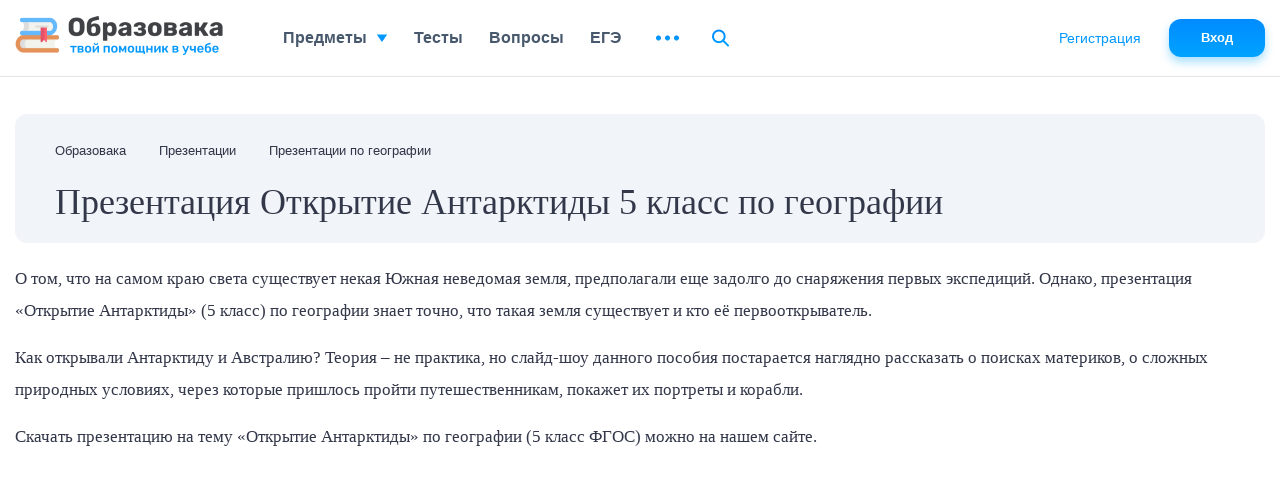

--- FILE ---
content_type: text/html; charset=UTF-8
request_url: https://obrazovaka.ru/ppt/prezentaciya-otkrytie-antarktidy-5-klass-skachat
body_size: 31463
content:

<!DOCTYPE html>
<html lang="ru">

<head>
	<meta http-equiv="Content-Type" content="text/html; charset=UTF-8" />
	<meta name="distribution" content="global" />
	<meta name="robots" content="follow, all" />
	<title>Открытие Антарктиды презентация 5 класс по географии &#8211; скачать</title>

		<meta name="viewport" content="width=device-width, initial-scale=1.0">
	<meta name="referrer" content="origin">
	<link rel="apple-touch-icon" sizes="180x180" href="/apple-touch-icon.png">
	<link rel="icon" type="image/png" sizes="32x32" href="/favicon-32x32.png">
	<link rel="icon" type="image/png" sizes="16x16" href="/favicon-16x16.png">
	<link rel="manifest" href="/site.webmanifest">
	<link rel="mask-icon" href="/safari-pinned-tab.svg" color="#5bbad5">
	<meta name="msapplication-TileColor" content="#2b5797">
	<meta name="theme-color" content="#ffffff">
	<link rel="alternate" type="application/rss+xml" title="RSS 2.0" href="https://obrazovaka.ru/feed" />
	<link rel="alternate" type="text/xml" title="RSS .92" href="https://obrazovaka.ru/feed/rss" />
	<link rel="alternate" type="application/atom+xml" title="Atom 0.3" href="https://obrazovaka.ru/feed/atom" />
	<link rel="pingback" href="https://obrazovaka.ru/xmlrpc.php" />
	<!-- Google tag (gtag.js) -->
	<script async src="https://www.googletagmanager.com/gtag/js?id=G-FWWK3F89CY"></script>
	<script>
		window.dataLayer = window.dataLayer || [];

		function gtag() {
			dataLayer.push(arguments);
		}
		gtag('js', new Date());
		gtag('config', 'G-FWWK3F89CY');
	</script>
	<meta name='robots' content='max-image-preview:large' />
<link rel="alternate" type="application/rss+xml" title="Образовака &raquo; Лента элемента Презентация Открытие Антарктиды 5 класс по географии таксономии Категория" href="https://obrazovaka.ru/ppt/prezentaciya-otkrytie-antarktidy-5-klass-skachat/feed" />
<style id='wp-img-auto-sizes-contain-inline-css' type='text/css'>
img:is([sizes=auto i],[sizes^="auto," i]){contain-intrinsic-size:3000px 1500px}
/*# sourceURL=wp-img-auto-sizes-contain-inline-css */
</style>
<link rel='stylesheet' id='theme-style-min-css' href='https://obrazovaka.ru/wp-content/themes/edu/css/style.min.css?ver=1768309258' type='text/css' media='all' />
<link rel="https://api.w.org/" href="https://obrazovaka.ru/wp-json/" /><link rel="EditURI" type="application/rsd+xml" title="RSD" href="https://obrazovaka.ru/xmlrpc.php?rsd" />
	
				<script>window.yaContextCb = window.yaContextCb || []</script><script src="https://yandex.ru/ads/system/context.js" async></script>
		<link rel="preload" href="/wp-content/themes/edu/css/fonts/Rubik-Medium.woff2" as="font" type="font/woff2" crossorigin="anonymous">
	<link rel="preload" href="/wp-content/themes/edu/css/fonts/Inter-Medium.woff2" as="font" type="font/woff2" crossorigin="anonymous">

	<style id='global-styles-inline-css' type='text/css'>
:root{--wp--preset--aspect-ratio--square: 1;--wp--preset--aspect-ratio--4-3: 4/3;--wp--preset--aspect-ratio--3-4: 3/4;--wp--preset--aspect-ratio--3-2: 3/2;--wp--preset--aspect-ratio--2-3: 2/3;--wp--preset--aspect-ratio--16-9: 16/9;--wp--preset--aspect-ratio--9-16: 9/16;--wp--preset--color--black: #000000;--wp--preset--color--cyan-bluish-gray: #abb8c3;--wp--preset--color--white: #ffffff;--wp--preset--color--pale-pink: #f78da7;--wp--preset--color--vivid-red: #cf2e2e;--wp--preset--color--luminous-vivid-orange: #ff6900;--wp--preset--color--luminous-vivid-amber: #fcb900;--wp--preset--color--light-green-cyan: #7bdcb5;--wp--preset--color--vivid-green-cyan: #00d084;--wp--preset--color--pale-cyan-blue: #8ed1fc;--wp--preset--color--vivid-cyan-blue: #0693e3;--wp--preset--color--vivid-purple: #9b51e0;--wp--preset--gradient--vivid-cyan-blue-to-vivid-purple: linear-gradient(135deg,rgb(6,147,227) 0%,rgb(155,81,224) 100%);--wp--preset--gradient--light-green-cyan-to-vivid-green-cyan: linear-gradient(135deg,rgb(122,220,180) 0%,rgb(0,208,130) 100%);--wp--preset--gradient--luminous-vivid-amber-to-luminous-vivid-orange: linear-gradient(135deg,rgb(252,185,0) 0%,rgb(255,105,0) 100%);--wp--preset--gradient--luminous-vivid-orange-to-vivid-red: linear-gradient(135deg,rgb(255,105,0) 0%,rgb(207,46,46) 100%);--wp--preset--gradient--very-light-gray-to-cyan-bluish-gray: linear-gradient(135deg,rgb(238,238,238) 0%,rgb(169,184,195) 100%);--wp--preset--gradient--cool-to-warm-spectrum: linear-gradient(135deg,rgb(74,234,220) 0%,rgb(151,120,209) 20%,rgb(207,42,186) 40%,rgb(238,44,130) 60%,rgb(251,105,98) 80%,rgb(254,248,76) 100%);--wp--preset--gradient--blush-light-purple: linear-gradient(135deg,rgb(255,206,236) 0%,rgb(152,150,240) 100%);--wp--preset--gradient--blush-bordeaux: linear-gradient(135deg,rgb(254,205,165) 0%,rgb(254,45,45) 50%,rgb(107,0,62) 100%);--wp--preset--gradient--luminous-dusk: linear-gradient(135deg,rgb(255,203,112) 0%,rgb(199,81,192) 50%,rgb(65,88,208) 100%);--wp--preset--gradient--pale-ocean: linear-gradient(135deg,rgb(255,245,203) 0%,rgb(182,227,212) 50%,rgb(51,167,181) 100%);--wp--preset--gradient--electric-grass: linear-gradient(135deg,rgb(202,248,128) 0%,rgb(113,206,126) 100%);--wp--preset--gradient--midnight: linear-gradient(135deg,rgb(2,3,129) 0%,rgb(40,116,252) 100%);--wp--preset--font-size--small: 13px;--wp--preset--font-size--medium: 20px;--wp--preset--font-size--large: 36px;--wp--preset--font-size--x-large: 42px;--wp--preset--spacing--20: 0.44rem;--wp--preset--spacing--30: 0.67rem;--wp--preset--spacing--40: 1rem;--wp--preset--spacing--50: 1.5rem;--wp--preset--spacing--60: 2.25rem;--wp--preset--spacing--70: 3.38rem;--wp--preset--spacing--80: 5.06rem;--wp--preset--shadow--natural: 6px 6px 9px rgba(0, 0, 0, 0.2);--wp--preset--shadow--deep: 12px 12px 50px rgba(0, 0, 0, 0.4);--wp--preset--shadow--sharp: 6px 6px 0px rgba(0, 0, 0, 0.2);--wp--preset--shadow--outlined: 6px 6px 0px -3px rgb(255, 255, 255), 6px 6px rgb(0, 0, 0);--wp--preset--shadow--crisp: 6px 6px 0px rgb(0, 0, 0);}:where(.is-layout-flex){gap: 0.5em;}:where(.is-layout-grid){gap: 0.5em;}body .is-layout-flex{display: flex;}.is-layout-flex{flex-wrap: wrap;align-items: center;}.is-layout-flex > :is(*, div){margin: 0;}body .is-layout-grid{display: grid;}.is-layout-grid > :is(*, div){margin: 0;}:where(.wp-block-columns.is-layout-flex){gap: 2em;}:where(.wp-block-columns.is-layout-grid){gap: 2em;}:where(.wp-block-post-template.is-layout-flex){gap: 1.25em;}:where(.wp-block-post-template.is-layout-grid){gap: 1.25em;}.has-black-color{color: var(--wp--preset--color--black) !important;}.has-cyan-bluish-gray-color{color: var(--wp--preset--color--cyan-bluish-gray) !important;}.has-white-color{color: var(--wp--preset--color--white) !important;}.has-pale-pink-color{color: var(--wp--preset--color--pale-pink) !important;}.has-vivid-red-color{color: var(--wp--preset--color--vivid-red) !important;}.has-luminous-vivid-orange-color{color: var(--wp--preset--color--luminous-vivid-orange) !important;}.has-luminous-vivid-amber-color{color: var(--wp--preset--color--luminous-vivid-amber) !important;}.has-light-green-cyan-color{color: var(--wp--preset--color--light-green-cyan) !important;}.has-vivid-green-cyan-color{color: var(--wp--preset--color--vivid-green-cyan) !important;}.has-pale-cyan-blue-color{color: var(--wp--preset--color--pale-cyan-blue) !important;}.has-vivid-cyan-blue-color{color: var(--wp--preset--color--vivid-cyan-blue) !important;}.has-vivid-purple-color{color: var(--wp--preset--color--vivid-purple) !important;}.has-black-background-color{background-color: var(--wp--preset--color--black) !important;}.has-cyan-bluish-gray-background-color{background-color: var(--wp--preset--color--cyan-bluish-gray) !important;}.has-white-background-color{background-color: var(--wp--preset--color--white) !important;}.has-pale-pink-background-color{background-color: var(--wp--preset--color--pale-pink) !important;}.has-vivid-red-background-color{background-color: var(--wp--preset--color--vivid-red) !important;}.has-luminous-vivid-orange-background-color{background-color: var(--wp--preset--color--luminous-vivid-orange) !important;}.has-luminous-vivid-amber-background-color{background-color: var(--wp--preset--color--luminous-vivid-amber) !important;}.has-light-green-cyan-background-color{background-color: var(--wp--preset--color--light-green-cyan) !important;}.has-vivid-green-cyan-background-color{background-color: var(--wp--preset--color--vivid-green-cyan) !important;}.has-pale-cyan-blue-background-color{background-color: var(--wp--preset--color--pale-cyan-blue) !important;}.has-vivid-cyan-blue-background-color{background-color: var(--wp--preset--color--vivid-cyan-blue) !important;}.has-vivid-purple-background-color{background-color: var(--wp--preset--color--vivid-purple) !important;}.has-black-border-color{border-color: var(--wp--preset--color--black) !important;}.has-cyan-bluish-gray-border-color{border-color: var(--wp--preset--color--cyan-bluish-gray) !important;}.has-white-border-color{border-color: var(--wp--preset--color--white) !important;}.has-pale-pink-border-color{border-color: var(--wp--preset--color--pale-pink) !important;}.has-vivid-red-border-color{border-color: var(--wp--preset--color--vivid-red) !important;}.has-luminous-vivid-orange-border-color{border-color: var(--wp--preset--color--luminous-vivid-orange) !important;}.has-luminous-vivid-amber-border-color{border-color: var(--wp--preset--color--luminous-vivid-amber) !important;}.has-light-green-cyan-border-color{border-color: var(--wp--preset--color--light-green-cyan) !important;}.has-vivid-green-cyan-border-color{border-color: var(--wp--preset--color--vivid-green-cyan) !important;}.has-pale-cyan-blue-border-color{border-color: var(--wp--preset--color--pale-cyan-blue) !important;}.has-vivid-cyan-blue-border-color{border-color: var(--wp--preset--color--vivid-cyan-blue) !important;}.has-vivid-purple-border-color{border-color: var(--wp--preset--color--vivid-purple) !important;}.has-vivid-cyan-blue-to-vivid-purple-gradient-background{background: var(--wp--preset--gradient--vivid-cyan-blue-to-vivid-purple) !important;}.has-light-green-cyan-to-vivid-green-cyan-gradient-background{background: var(--wp--preset--gradient--light-green-cyan-to-vivid-green-cyan) !important;}.has-luminous-vivid-amber-to-luminous-vivid-orange-gradient-background{background: var(--wp--preset--gradient--luminous-vivid-amber-to-luminous-vivid-orange) !important;}.has-luminous-vivid-orange-to-vivid-red-gradient-background{background: var(--wp--preset--gradient--luminous-vivid-orange-to-vivid-red) !important;}.has-very-light-gray-to-cyan-bluish-gray-gradient-background{background: var(--wp--preset--gradient--very-light-gray-to-cyan-bluish-gray) !important;}.has-cool-to-warm-spectrum-gradient-background{background: var(--wp--preset--gradient--cool-to-warm-spectrum) !important;}.has-blush-light-purple-gradient-background{background: var(--wp--preset--gradient--blush-light-purple) !important;}.has-blush-bordeaux-gradient-background{background: var(--wp--preset--gradient--blush-bordeaux) !important;}.has-luminous-dusk-gradient-background{background: var(--wp--preset--gradient--luminous-dusk) !important;}.has-pale-ocean-gradient-background{background: var(--wp--preset--gradient--pale-ocean) !important;}.has-electric-grass-gradient-background{background: var(--wp--preset--gradient--electric-grass) !important;}.has-midnight-gradient-background{background: var(--wp--preset--gradient--midnight) !important;}.has-small-font-size{font-size: var(--wp--preset--font-size--small) !important;}.has-medium-font-size{font-size: var(--wp--preset--font-size--medium) !important;}.has-large-font-size{font-size: var(--wp--preset--font-size--large) !important;}.has-x-large-font-size{font-size: var(--wp--preset--font-size--x-large) !important;}
/*# sourceURL=global-styles-inline-css */
</style>
</head>


<body class="desktop">
	<div id="page-wrapper" >
		<div id="page-content" class="pt_presentation " >
			
<div class="full-width" id="content">
    <header id="content-header">
        <div id="breadcrumbs" itemscope="" itemtype="http://schema.org/BreadcrumbList"> <span itemprop="itemListElement" itemscope="" itemtype="http://schema.org/ListItem"><a itemprop="item" href="/"><span itemprop="name">Образовака</span></a><meta itemprop="position" content="1"></span><span itemprop="itemListElement" itemscope="" itemtype="http://schema.org/ListItem"><a itemprop="item" href="/prezentacii"><span itemprop="name">Презентации</span></a><meta itemprop="position" content="2"></span><span itemprop="itemListElement" itemscope="" itemtype="http://schema.org/ListItem"><a itemprop="item" href="https://obrazovaka.ru/ppt/prezentacii-po-geografii-skachat"><span itemprop="name">Презентации по географии</span></a><i> </i><meta itemprop="position" content="3"></span></div>
    </header>
    <div id="content-main">
        <article>
            <div class="page-title">
                <h1>Презентация Открытие Антарктиды 5 класс по географии</h1>
            </div>
            <p>О том, что на самом краю света существует некая Южная неведомая земля, предполагали еще задолго до снаряжения первых экспедиций. Однако, презентация &laquo;Открытие Антарктиды&raquo; (5 класс) по географии знает точно, что такая земля существует и кто её первооткрыватель.</p>
<p>Как открывали Антарктиду и Австралию? Теория &ndash; не практика, но слайд-шоу данного пособия постарается наглядно рассказать о поисках материков, о сложных природных условиях, через которые пришлось пройти путешественникам, покажет их портреты и корабли.</p>
<p>Скачать презентацию на тему &laquo;Открытие Антарктиды&raquo; по географии (5 класс ФГОС) можно на нашем сайте.</p>            <div class="ads-block ads-desktop ads-top ads-pres_category" style="display: block; height: 290px;"><!-- Yandex.RTB R-A-188150-39 -->
<div id="yandex_rtb_R-A-188150-39"></div>
<script>window.yaContextCb.push(()=>{
  Ya.Context.AdvManager.render({
    renderTo: 'yandex_rtb_R-A-188150-39',
    blockId: 'R-A-188150-39'
  })
})</script></div><!-noads_start--><script src="https://widget.adplay.ru/fn/launch2281737.js?tag_id=w2281737" async charset="UTF-8" ></script><div style="max-width: 450px; height: auto; margin: 10px auto; overflow: hidden;"><div id="w2281737"></div></div><script src="https://widget.adplay.ru/fn/launch2283642.js" defer charset="UTF-8" ></script><!--noads_end--><div style="display:inline-block;"><ul class="present-list-big"><li><a href="https://obrazovaka.ru/prezentaciya/antarktida-5-klass"><img class="title-ppt-img lazy" alt="Презентация Антарктида 5 класс" title="Презентация Антарктида 5 класс" src="https://obrazovaka.ru/wp-content/themes/edu/img/lazyimg.png" data-original="/wp-content/presentations/slides/12926/prezentaciya-antarktida-5-klass-slide1-300.png"></a><a href="https://obrazovaka.ru/prezentaciya/antarktida-5-klass">Презентация Антарктида 5 класс</a></li><li><a href="https://obrazovaka.ru/prezentaciya/otkrytie-i-issledovanie-antarktidy"><img class="title-ppt-img lazy" alt="Презентация Открытие и исследование Антарктиды" title="Презентация Открытие и исследование Антарктиды" src="https://obrazovaka.ru/wp-content/themes/edu/img/lazyimg.png" data-original="/wp-content/presentations/slides/12927/prezentaciya-otkrytie-i-issledovanie-antarktidy-slide1-300.png"></a><a href="https://obrazovaka.ru/prezentaciya/otkrytie-i-issledovanie-antarktidy">Презентация Открытие и исследование Антарктиды</a></li></ul></div>
        </article>

    </div>
</div>

<div id="headblock">
    <div class="subjects header__subjects">
        <div class="container">
            <form class="form-search form-search_mob form_active" action="/search" method="get" onsubmit="ga('send', 'event', 'search','header', $('.form-search_mob input[name=text]').val());return true;">
                <button type="submit"><svg class="block-show" width="17" height="18" viewBox="0 0 17 18" fill="none" xmlns="http://www.w3.org/2000/svg">
                        <path d="M16 16.5L11 11.5L16 16.5ZM12.6667 7.33333C12.6667 8.09938 12.5158 8.85792 12.2226 9.56565C11.9295 10.2734 11.4998 10.9164 10.9581 11.4581C10.4164 11.9998 9.77339 12.4295 9.06565 12.7226C8.35792 13.0158 7.59938 13.1667 6.83333 13.1667C6.06729 13.1667 5.30875 13.0158 4.60101 12.7226C3.89328 12.4295 3.25022 11.9998 2.70854 11.4581C2.16687 10.9164 1.73719 10.2734 1.44404 9.56565C1.15088 8.85792 1 8.09938 1 7.33333C1 5.78624 1.61458 4.30251 2.70854 3.20854C3.80251 2.11458 5.28624 1.5 6.83333 1.5C8.38043 1.5 9.86416 2.11458 10.9581 3.20854C12.0521 4.30251 12.6667 5.78624 12.6667 7.33333Z" stroke="url(#paint0_linear11mob)" stroke-width="2" stroke-linecap="round" stroke-linejoin="round" />
                        <defs>
                            <linearGradient id="paint0_linear11mob" x1="8.5" y1="1.5" x2="8.5" y2="16.5" gradientUnits="userSpaceOnUse">
                                <stop stop-color="#008CFF" />
                                <stop offset="1" stop-color="#00A3FF" />
                            </linearGradient>
                        </defs>
                    </svg>
                    <svg class="block-hide" width="17" height="17" viewBox="0 0 17 17" fill="none" xmlns="http://www.w3.org/2000/svg">
                        <path d="M16 16L11 11L16 16ZM12.6667 6.83333C12.6667 7.59938 12.5158 8.35792 12.2226 9.06565C11.9295 9.77339 11.4998 10.4164 10.9581 10.9581C10.4164 11.4998 9.77339 11.9295 9.06565 12.2226C8.35792 12.5158 7.59938 12.6667 6.83333 12.6667C6.06729 12.6667 5.30875 12.5158 4.60101 12.2226C3.89328 11.9295 3.25022 11.4998 2.70854 10.9581C2.16687 10.4164 1.73719 9.77339 1.44404 9.06565C1.15088 8.35792 1 7.59938 1 6.83333C1 5.28624 1.61458 3.80251 2.70854 2.70854C3.80251 1.61458 5.28624 1 6.83333 1C8.38043 1 9.86416 1.61458 10.9581 2.70854C12.0521 3.80251 12.6667 5.28624 12.6667 6.83333Z" stroke="url(#paint0_linearsda)" stroke-width="2" stroke-linecap="round" stroke-linejoin="round" />
                        <defs>
                            <linearGradient id="paint0_linearsda" x1="8.5" y1="1" x2="8.5" y2="16" gradientUnits="userSpaceOnUse">
                                <stop stop-color="#00C2FF" />
                                <stop offset="1" stop-color="#00D1FF" />
                            </linearGradient>
                        </defs>
                    </svg>
                </button>
                <input type="text" placeholder="Поиск..." name="text">
                <input type="hidden" name="searchid" value="2349048">
            </form>
            <div class="subjects__block">
                
    <div class="subjects__item subjects__item_algebra">
        <div class="item__top">
            <div class="svg"><svg width="34" height="20" viewBox="0 0 34 20" fill="none" xmlns="http://www.w3.org/2000/svg">
        <path fill-rule="evenodd" clip-rule="evenodd" d="M24.0016 10.0097H27.8818V8.51921H24.0016V10.0097ZM24.0016 12.2201H27.8818V10.7296H24.0016V12.2201ZM22.1751 18.7581H25.6108V17.2676H22.1751V18.7581ZM20.4031 14.3621H18.8884V10.5489L16.7543 6.44208H18.4554L19.6541 8.74903L20.8532 6.44208H22.5546L20.4031 10.5814V14.3621ZM15.9007 11.1151H14.7184V12.2788H13.2037V11.1151H12.0211V9.62457H13.2037V8.46085H14.7184V9.62457H15.9007V11.1151ZM9.61888 14.3621L8.40273 12.0223L7.1867 14.3621H5.48534L7.55211 10.3856L5.50238 6.44208H7.20361L8.4026 8.7489L9.60172 6.44208H11.3029L9.25334 10.3856L11.3202 14.3621H9.61888ZM32.3264 0H1.67371V18.5095H0V20H34V18.5095H32.3264V0Z" fill="#ADC6E9" />
    </svg></div>
            <a href="/algebra" title="Алгебра уроки">
                <span>Алгебра</span>
            </a>
        </div>
        <div class="item__bottom">
                            <a class="item__par item__par_num" href="/algebra/7-klass">7</a>
                            <a class="item__par item__par_num" href="/algebra/8-klass">8</a>
                            <a class="item__par item__par_num" href="/algebra/9-klass">9</a>
                            <a class="item__par item__par_num" href="/algebra/10-klass">10</a>
                            <a class="item__par item__par_num" href="/algebra/11-klass">11</a>
            
            
            
            <a class="item__par" href="/testy/po-algebre" title="Тесты Алгебра">Тесты</a>            <a class="item__par" href="/questions">Вопросы</a>
        </div>
    </div>
    <div class="subjects__item subjects__item_english">
        <div class="item__top">
            <div class="svg"><svg width="29" height="27" viewBox="0 0 29 27" fill="none" xmlns="http://www.w3.org/2000/svg">
        <path fill-rule="evenodd" clip-rule="evenodd" d="M18.6991 7.78449L19.8184 6.66485V5.26195H17.9827V3.67512H23.2408L24.0342 4.46854V6.84879H22.4473V5.26195H21.4052V8.24639L23.7136 10.5548L22.5917 11.677L21.4052 10.4904V12.9828H19.8184V8.90374L18.6991 7.78449ZM14.8444 5.81839C16.2829 5.81839 17.4533 6.98855 17.4533 8.42701V16.3932H21.4909L26.7411 19.6018V16.3932H27.2568C28.1118 16.3932 28.8075 15.6975 28.8075 14.8426V1.55073C28.8075 0.695562 28.1118 0 27.2568 0H13.9651C13.1099 0 12.4141 0.695562 12.4141 1.55073V5.81839H14.8444Z" fill="#87BECF" />
        <path fill-rule="evenodd" clip-rule="evenodd" d="M8.19913 14.1694L7.83984 15.5746H8.55855L8.19913 14.1694Z" fill="#87BECF" />
        <path fill-rule="evenodd" clip-rule="evenodd" d="M7.4274 10.7699H8.96478L11.2436 19.681H9.60586L8.96134 17.1611H7.43124L6.78698 19.681H5.14897L7.4274 10.7699ZM1.5506 23.2696H2.06619V26.4782L7.31636 23.2696H14.8422C15.6974 23.2696 16.3932 22.574 16.3932 21.719V8.4272C16.3932 7.57203 15.6974 6.87646 14.8422 6.87646H1.5506C0.695562 6.87646 0 7.57203 0 8.4272V21.719C0 22.574 0.695562 23.2696 1.5506 23.2696Z" fill="#87BECF" />
    </svg></div>
            <a href="/english" title="Английский язык уроки">
                <span>Английский язык</span>
            </a>
        </div>
        <div class="item__bottom">
                            <a class="item__par item__par_num" href="/english/5-klass">5</a>
                            <a class="item__par item__par_num" href="/english/6-klass">6</a>
                            <a class="item__par item__par_num" href="/english/7-klass">7</a>
                            <a class="item__par item__par_num" href="/english/8-klass">8</a>
                            <a class="item__par item__par_num" href="/english/9-klass">9</a>
            
            
            
            <a class="item__par" href="/testy/po-angliyskomu" title="Тесты Английский язык">Тесты</a>            <a class="item__par" href="/questions">Вопросы</a>
        </div>
    </div>
    <div class="subjects__item subjects__item_biology">
        <div class="item__top">
            <div class="svg"><svg width="26" height="26" viewBox="0 0 26 26" fill="none" xmlns="http://www.w3.org/2000/svg">
        <path fill-rule="evenodd" clip-rule="evenodd" d="M15.9572 9.22952C15.9572 11.1958 15.2209 13.0446 13.8838 14.4352C12.5465 15.8259 10.7687 16.5919 8.8783 16.5919C6.98732 16.5919 5.20956 15.826 3.87259 14.4354C2.53551 13.0447 1.79914 11.1958 1.79914 9.22952C1.79914 7.26321 2.53551 5.41442 3.87259 4.0236C5.20989 2.63301 6.98754 1.86717 8.8783 1.86717C10.7688 1.86717 12.5466 2.63301 13.8839 4.0236C15.2209 5.4143 15.9572 7.26309 15.9572 9.22952ZM17.753 9.22969C17.753 6.76456 16.8299 4.44673 15.1537 2.70344C13.4772 0.960047 11.2487 0 8.87855 0C6.50817 0 4.27964 0.960047 2.60332 2.70356C0.927011 4.44696 0.00390625 6.76468 0.00390625 9.22969C0.00390625 11.6948 0.927011 14.0125 2.60332 15.7561C4.27941 17.4993 6.50806 18.4594 8.87855 18.4594C10.9467 18.4594 12.9071 17.7278 14.4869 16.383L15.709 17.654C15.6111 17.9086 15.5602 18.1738 15.5663 18.4323C15.5555 18.9296 15.7361 19.3867 16.0886 19.7541L16.0956 19.7469C16.3454 20.022 17.3423 21.0588 21.5716 25.4574C21.9249 25.8238 22.3675 26.0125 22.8218 25.9994C22.8363 25.9997 22.8508 25.9999 22.8653 25.9999C23.4009 25.9998 23.9418 25.7556 24.3555 25.325C24.7777 24.8861 25.0135 24.3098 25.0036 23.7422C25.0118 23.2491 24.8315 22.7959 24.4815 22.431C24.0362 21.9632 19.4062 17.1501 18.997 16.7291C18.6439 16.3627 18.2056 16.1747 17.7482 16.1858C17.4885 16.1802 17.228 16.2333 16.9802 16.3352L15.7566 15.0624C17.0496 13.4198 17.753 11.381 17.753 9.22969Z" fill="#7495CA" />
        <path fill-rule="evenodd" clip-rule="evenodd" d="M5.07347 7.92567C4.15082 9.28299 4.48848 11.1641 5.15057 12.0691C5.73421 10.5829 6.66506 9.29583 7.86849 8.34465L8.41162 9.08797C6.60121 10.5189 5.62087 12.6151 5.39756 14.8728L6.2907 14.9684C6.33413 14.5291 6.42435 13.9804 6.5984 13.3876C8.07384 13.8512 9.757 13.9767 10.9255 12.9224C13.5027 10.5978 11.9445 4.18025 11.8762 3.25439C11.7252 3.38954 11.0003 4.6025 8.82952 5.5594C7.5205 6.13664 6.09612 6.42141 5.07347 7.92567Z" fill="#7495CA" />
    </svg></div>
            <a href="/biologiya" title="Биология уроки">
                <span>Биология</span>
            </a>
        </div>
        <div class="item__bottom">
                            <a class="item__par item__par_num" href="/biologiya/5-klass">5</a>
                            <a class="item__par item__par_num" href="/biologiya/6-klass">6</a>
                            <a class="item__par item__par_num" href="/biologiya/7-klass">7</a>
                            <a class="item__par item__par_num" href="/biologiya/8-klass">8</a>
                            <a class="item__par item__par_num" href="/biologiya/9-klass">9</a>
                            <a class="item__par item__par_num" href="/biologiya/10-klass">10</a>
                            <a class="item__par item__par_num" href="/biologiya/11-klass">11</a>
            
            
            
            <a class="item__par" href="/testy/po-biologii" title="Тесты Биология">Тесты</a>            <a class="item__par" href="/questions">Вопросы</a>
        </div>
    </div>
    <div class="subjects__item subjects__item_history">
        <div class="item__top">
            <div class="svg"><svg width="28" height="25" viewBox="0 0 28 25" fill="none" xmlns="http://www.w3.org/2000/svg">
        <path fill-rule="evenodd" clip-rule="evenodd" d="M2.94531 1.62827H25.0507V-0.000488281H2.94531V1.62827Z" fill="#D28295" />
        <path fill-rule="evenodd" clip-rule="evenodd" d="M5.63259 12.6797C5.129 12.8453 4.59344 12.9389 4.03516 12.9389V24.9999H5.66756V12.9389C5.66756 12.8493 5.65327 12.7638 5.63259 12.6797Z" fill="#D28295" />
        <path fill-rule="evenodd" clip-rule="evenodd" d="M22.332 12.9389V24.9999H23.9644V12.9389C23.406 12.9389 22.8705 12.8453 22.367 12.6797C22.3462 12.7638 22.332 12.8493 22.332 12.9389Z" fill="#D28295" />
        <path fill-rule="evenodd" clip-rule="evenodd" d="M21.3655 12.2275C20.0042 11.424 19.0434 10.0138 18.8687 8.37012H9.13011C8.95531 10.0138 7.99437 11.424 6.63281 12.2275C6.71076 12.4501 6.75538 12.689 6.75538 12.9388V24.9997H10.2019V11.8529C10.2019 11.4037 10.568 11.0386 11.0181 11.0386C11.4681 11.0386 11.8343 11.4037 11.8343 11.8529V24.9997H16.1645V11.8529C16.1645 11.4037 16.5306 11.0386 16.9807 11.0386C17.4307 11.0386 17.7969 11.4037 17.7969 11.8529V24.9997H21.2429V12.9388C21.2429 12.689 21.2874 12.4501 21.3655 12.2275Z" fill="#D28295" />
        <path fill-rule="evenodd" clip-rule="evenodd" d="M26.1054 7.82743H25.0172C25.0172 7.24787 24.5447 6.77553 23.964 6.77553C23.3831 6.77553 22.9108 7.24787 22.9108 7.82743C22.9108 8.407 23.3831 8.87798 23.964 8.87798V9.96382C22.7831 9.96382 21.8226 9.00557 21.8226 7.82743C21.8226 6.6493 22.7831 5.68969 23.964 5.68969C25.1449 5.68969 26.1054 6.6493 26.1054 7.82743ZM8.61469 5.70069H19.3842V4.61485H8.61469V5.70069ZM4.03533 9.96382V8.87798C4.61606 8.87798 5.0885 8.407 5.0885 7.82743C5.0885 7.24787 4.61606 6.77553 4.03533 6.77553C3.45447 6.77553 2.98216 7.24787 2.98216 7.82743H1.89389C1.89389 6.6493 2.85443 5.68969 4.03533 5.68969C5.21623 5.68969 6.17677 6.6493 6.17677 7.82743C6.17677 9.00557 5.21623 9.96382 4.03533 9.96382ZM4.03529 3.80019C1.81019 3.80019 0 5.60675 0 7.82728C0 10.0465 1.81019 11.853 4.03529 11.853C6.26066 11.853 8.07113 10.0465 8.07113 7.82728V7.28437H19.9289V7.82728C19.9289 10.0465 21.7391 11.853 23.9642 11.853C26.1895 11.853 28 10.0465 28 7.82728C28 5.60675 26.1895 3.80019 23.9642 3.80019V2.71436H4.03529V3.80019Z" fill="#D28295" />
    </svg></div>
            <a href="/istoriya" title="Всеобщая история уроки">
                <span>Всеобщая история</span>
            </a>
        </div>
        <div class="item__bottom">
                            <a class="item__par item__par_num" href="/istoriya/5-klass">5</a>
                            <a class="item__par item__par_num" href="/istoriya/6-klass">6</a>
                            <a class="item__par item__par_num" href="/istoriya/7-klass">7</a>
                            <a class="item__par item__par_num" href="/istoriya/8-klass">8</a>
                            <a class="item__par item__par_num" href="/istoriya/9-klass">9</a>
                            <a class="item__par item__par_num" href="/istoriya/10-klass">10</a>
                            <a class="item__par item__par_num" href="/istoriya/11-klass">11</a>
            
            
            
            <a class="item__par" href="/testy/po-istorii" title="Тесты Всеобщая история">Тесты</a>            <a class="item__par" href="/questions">Вопросы</a>
        </div>
    </div>
    <div class="subjects__item subjects__item_geography">
        <div class="item__top">
            <div class="svg"><svg width="24" height="32" viewBox="0 0 24 32" fill="none" xmlns="http://www.w3.org/2000/svg">
        <path fill-rule="evenodd" clip-rule="evenodd" d="M21.4766 14.2619C21.4766 20.5901 16.3286 25.7382 10.0011 25.7382C8.75019 25.7382 7.52701 25.5349 6.35407 25.1395L6.91872 23.7747C7.89066 24.0902 8.92607 24.2628 10.0011 24.2628C15.5154 24.2628 20.0022 19.7766 20.0022 14.2615C20.0022 10.384 17.7819 7.01724 14.5474 5.35887L15.1134 3.99128C19.0038 5.92867 21.4766 9.87751 21.4766 14.2619ZM16.5371 9.94979L16.02 9.07941L15.9367 8.50815L15.3007 7.43492C16.3599 8.41228 16.6191 8.69235 16.8769 9.20239L16.5371 9.94979ZM16.875 10.581L16.8287 10.1014L17.1263 9.46797C18.003 10.8116 18.5227 12.408 18.5544 14.1186L18.4076 15.0974L17.3048 13.5727L17.0311 12.3259L17.0456 11.0084L16.875 10.581ZM5.77103 7.11198L5.32407 6.75455C5.73797 6.49603 6.17435 6.27241 6.62792 6.08252L7.78763 6.99945L8.04681 7.10048L8.16054 6.98794L7.19389 5.87108C8.07591 5.5746 9.02007 5.41354 10.0026 5.41354C10.6585 5.41354 11.2998 5.4864 11.9147 5.62314L11.9028 5.9889C12.0218 6.08173 12.6592 6.68301 12.6592 6.68301L12.408 7.49507L12.4886 7.97998L11.6741 7.5596L10.8872 6.56135L10.2366 6.29979L9.74208 6.58423L10.4495 6.99178L10.9639 7.36878L10.714 7.91307L9.88093 7.62268L10.2142 7.4107L9.99333 7.07998L9.72489 7.06768L9.53844 7.57864L9.25545 7.69885L9.14966 7.50512L8.40782 8.15096L9.46174 9.1303L9.7315 9.10452L10.0079 7.88292L10.5633 8.32591L10.9877 8.15942L12.4265 9.64206L11.8671 9.70447L11.7547 9.26042L11.1015 9.52503L11.5788 9.99169L11.1702 10.2875L10.6836 10.3125C10.6836 10.3125 9.83729 11.0477 9.20653 13.0753L8.5665 12.3028L7.21505 12.274L6.80776 12.6983L6.67685 13.6303L7.35257 13.9134L8.1526 13.6273L7.89474 14.5031L8.42237 14.5669L8.64188 15.3606L9.15892 15.6846L9.56753 15.7187L10.4575 15.3256L12.0417 15.4549L15.8091 17.3997L15.8408 17.8763L15.2841 18.6518L14.7803 19.8424L13.8969 20.3479L12.8258 21.4724L12.359 21.5613L12.2876 21.8067L10.8978 22.6793L10.5461 23.4843H10.5408L10.2393 22.853L10.2975 22.3139L10.1229 22.1906L10.6426 19.7337L10.0819 19.5161L9.00817 17.8519L9.63365 16.6773L9.4829 15.8701C9.18008 15.8244 8.75428 15.753 8.67494 15.7408C6.93206 14.322 6.10823 13.3969 5.46821 12.3745C5.46557 12.3758 5.46424 12.3774 5.46292 12.3788C4.77 11.2773 4.82422 11.6719 4.61 10.3383L5.77368 7.67227L5.78293 7.10722L5.77103 7.11198ZM14.8514 0.478516L13.0821 4.74882C12.1102 4.43357 11.0761 4.261 10.001 4.261C4.48545 4.261 0 8.74724 0 14.2614C0 18.1394 2.22025 21.5064 5.45342 23.165L3.6841 27.438L5.1506 28.0453L5.74566 26.6088C6.86438 26.9962 8.02277 27.2271 9.2076 27.2983V29.6251H7.20555V31.2119H12.7952V29.6251H10.7944V27.2985C17.6284 26.8867 23.0633 21.1982 23.0633 14.2618C23.0633 9.23334 20.2057 4.70941 15.7216 2.52289L16.3166 1.08574L14.8514 0.478516Z" fill="#73C083" />
    </svg></div>
            <a href="/geografiya" title="География уроки">
                <span>География</span>
            </a>
        </div>
        <div class="item__bottom">
                            <a class="item__par item__par_num" href="/geografiya/5-klass">5</a>
                            <a class="item__par item__par_num" href="/geografiya/6-klass">6</a>
                            <a class="item__par item__par_num" href="/geografiya/7-klass">7</a>
                            <a class="item__par item__par_num" href="/geografiya/8-klass">8</a>
                            <a class="item__par item__par_num" href="/geografiya/9-klass">9</a>
                            <a class="item__par item__par_num" href="/geografiya/10-klass">10</a>
                            <a class="item__par item__par_num" href="/geografiya/11-klass">11</a>
            
            
            
            <a class="item__par" href="/testy/po-geografii" title="Тесты География">Тесты</a>            <a class="item__par" href="/questions">Вопросы</a>
        </div>
    </div>
    <div class="subjects__item subjects__item_geometry">
        <div class="item__top">
            <div class="svg"><svg width="23" height="29" viewBox="0 0 23 29" fill="none" xmlns="http://www.w3.org/2000/svg">
        <path fill-rule="evenodd" clip-rule="evenodd" d="M20.5978 20.354C20.2844 20.6096 20.01 20.9167 19.7877 21.2652C19.3014 22.0293 19.1154 22.9199 19.2338 23.8246H22.9995L20.5978 20.354Z" fill="#9865BA" />
        <path fill-rule="evenodd" clip-rule="evenodd" d="M18.9115 20.7133C19.2093 20.246 19.5851 19.8395 20.0116 19.5026L10.3594 5.55566C9.44134 6.08871 8.39328 6.37266 7.30362 6.37266C7.04355 6.37266 6.78089 6.35588 6.51562 6.32232V20.0563H10.3138V23.8251H18.1873C18.0715 22.728 18.316 21.649 18.9115 20.7133Z" fill="#9865BA" />
        <path fill-rule="evenodd" clip-rule="evenodd" d="M9.76641 4.69852L6.51562 0.000488281V5.27932C7.66901 5.44969 8.80158 5.23802 9.76641 4.69852Z" fill="#9865BA" />
        <path fill-rule="evenodd" clip-rule="evenodd" d="M6.51562 23.8251H9.27359V21.0889H6.51562V23.8251Z" fill="#9865BA" />
        <path fill-rule="evenodd" clip-rule="evenodd" d="M22.5342 29.0001V25.1152H21.494V26.9751L17.9051 25.4727L18.42 26.6769H10.6298L11.1448 25.4727L7.55588 26.9751V25.1152H6.51562V29.0001H7.55588V27.41L11.1448 28.9137L10.6298 27.7095H18.42L17.9051 28.9137L21.494 27.41V29.0001H22.5342Z" fill="#9865BA" />
        <path fill-rule="evenodd" clip-rule="evenodd" d="M5.21297 22.7919H2.0389L3.55376 19.2297L2.34057 19.7408V4.80389L3.55376 5.31499L2.0389 1.75275H5.21297V0.720215H0V1.75275H1.60069L0.0871212 5.31499L1.30032 4.80389V19.7408L0.0871212 19.2297L1.60069 22.7919H0V23.8244H5.21297V22.7919Z" fill="#9865BA" />
    </svg></div>
            <a href="/geometriya" title="Геометрия уроки">
                <span>Геометрия</span>
            </a>
        </div>
        <div class="item__bottom">
                            <a class="item__par item__par_num" href="/geometriya/7-klass">7</a>
                            <a class="item__par item__par_num" href="/geometriya/8-klass">8</a>
                            <a class="item__par item__par_num" href="/geometriya/9-klass">9</a>
                            <a class="item__par item__par_num" href="/geometriya/10-klass">10</a>
                            <a class="item__par item__par_num" href="/geometriya/11-klass">11</a>
            
            
            
            <a class="item__par" href="/testy/po-geometrii" title="Тесты Геометрия">Тесты</a>            <a class="item__par" href="/questions">Вопросы</a>
        </div>
    </div>
    <div class="subjects__item subjects__item_it">
        <div class="item__top">
            <div class="svg"><svg width="29" height="31" viewBox="0 0 29 31" fill="none" xmlns="http://www.w3.org/2000/svg">
        <path d="M28.998 8.21289V6.28711C28.998 5.36602 28.194 4.58789 27.2422 4.58789H20.7852C19.8482 4.58789 19.0859 5.35016 19.0859 6.28711V8.21289H28.998Z" fill="#5F8FDC" />
        <path d="M19.0859 9.91211V22.7129C19.0859 23.6498 19.8482 24.4121 20.7852 24.4121H27.2422C28.194 24.4121 28.998 23.634 28.998 22.7129V9.91211H19.0859ZM24.2606 20.7503C23.8394 20.8758 23.3595 20.6712 23.2009 20.1845C23.0735 19.7573 23.2878 19.2776 23.7673 19.1247C24.2318 18.9834 24.7404 19.2608 24.8469 19.7715C24.9237 20.1822 24.7127 20.603 24.2606 20.7503ZM24.2606 17.1253C23.8398 17.2507 23.3595 17.0462 23.2009 16.5595C23.0735 16.1323 23.2878 15.6526 23.7673 15.4997C24.2318 15.3584 24.7404 15.6358 24.8469 16.1465C24.9237 16.5572 24.7127 16.978 24.2606 17.1253Z" fill="#5F8FDC" />
        <path d="M15.4629 4.58789H1.69922C0.762383 4.58789 0 5.35027 0 6.28711V17.7852C0 18.722 0.762383 19.4844 1.69922 19.4844H15.4629C16.3997 19.4844 17.1621 18.722 17.1621 17.7852V6.28711C17.1621 5.35027 16.3997 4.58789 15.4629 4.58789Z" fill="#5F8FDC" />
        <path d="M13.1387 22.7129H11.2695V21.1836H5.94531V22.7129H4.07617C3.60719 22.7129 3.22656 23.0935 3.22656 23.5625C3.22656 24.0315 3.60719 24.4121 4.07617 24.4121H13.1387C13.6077 24.4121 13.9883 24.0315 13.9883 23.5625C13.9883 23.0935 13.6077 22.7129 13.1387 22.7129Z" fill="#5F8FDC" />
    </svg></div>
            <a href="/informatika" title="Информатика уроки">
                <span>Информатика</span>
            </a>
        </div>
        <div class="item__bottom">
                            <a class="item__par item__par_num" href="/informatika/5-klass">5</a>
                            <a class="item__par item__par_num" href="/informatika/6-klass">6</a>
                            <a class="item__par item__par_num" href="/informatika/7-klass">7</a>
                            <a class="item__par item__par_num" href="/informatika/8-klass">8</a>
                            <a class="item__par item__par_num" href="/informatika/9-klass">9</a>
                            <a class="item__par item__par_num" href="/informatika/10-klass">10</a>
                            <a class="item__par item__par_num" href="/informatika/11-klass">11</a>
            
            
            
            <a class="item__par" href="/testy/po-informatike" title="Тесты Информатика">Тесты</a>            <a class="item__par" href="/questions">Вопросы</a>
        </div>
    </div>
    <div class="subjects__item subjects__item_hist-russia">
        <div class="item__top">
            <div class="svg"><svg width="30" height="30" viewBox="0 0 30 30" fill="none" xmlns="http://www.w3.org/2000/svg">
        <g clip-path="url(#clip012rus)">
            <path d="M29.4766 13.4165V4.9173L27.5638 5.31772C25.3527 5.78057 23.7683 7.73738 23.7683 10.0052V12.0867H19.6032V8.50199H20.7932V6.88956C20.7932 5.75468 20.0603 4.79233 19.044 4.45202V2.15527H17.4686V4.4072L16.0332 6.17983L14.5979 4.4072V2.15527H13.0225V4.45197C12.0062 4.79228 11.2732 5.75463 11.2732 6.8895V8.50194H12.4632V12.0866H8.29814V10.0051C8.29814 7.73727 6.71371 5.78046 4.50264 5.31761L2.58984 4.9173V13.4165C2.58984 16.9715 5.45995 19.8534 9.0005 19.8534H10.3679C9.40102 20.6732 8.78535 21.8981 8.78535 23.2653V23.8619H6.72789L4.39404 19.7609L3.02623 20.5457L6.93967 27.4224L8.30748 26.6375L7.62812 25.4438H10.3607V23.2654C10.3607 21.6754 11.6491 20.3818 13.2326 20.3818V20.3684L14.2483 21.0483L12.6479 25.1678C14.5959 26.8444 17.4706 26.8444 19.4186 25.1678L17.8183 21.0483L18.8339 20.3684V20.3818C20.4174 20.3818 21.7058 21.6754 21.7058 23.2654V25.4438H27.0085C28.3694 25.4438 29.4766 24.332 29.4766 22.9655C29.4766 21.599 28.3694 20.4873 27.0085 20.4873C25.6476 20.4873 24.5404 21.599 24.5404 22.9655C24.5404 23.2816 24.6002 23.5837 24.7081 23.8619H23.2812V23.2654C23.2812 21.8982 22.6655 20.6732 21.6986 19.8534H23.066C26.6065 19.8534 29.4766 16.9715 29.4766 13.4165Z" fill="#6CCEBD" />
        </g>
        <defs>
            <clipPath id="clip012rus">
                <rect width="29.4783" height="29.4783" fill="white" transform="translate(0 0.211914)" />
            </clipPath>
        </defs>
    </svg></div>
            <a href="/istoriya-rossii" title="История России уроки">
                <span>История России</span>
            </a>
        </div>
        <div class="item__bottom">
                            <a class="item__par item__par_num" href="/istoriya-rossii/6-klass">6</a>
                            <a class="item__par item__par_num" href="/istoriya-rossii/7-klass">7</a>
                            <a class="item__par item__par_num" href="/istoriya-rossii/8-klass">8</a>
                            <a class="item__par item__par_num" href="/istoriya-rossii/9-klass">9</a>
                            <a class="item__par item__par_num" href="/istoriya-rossii/10-klass">10</a>
                            <a class="item__par item__par_num" href="/istoriya-rossii/11-klass">11</a>
            
            
            
            <a class="item__par" href="/testy/po-istorii-rossii" title="Тесты История России">Тесты</a>            <a class="item__par" href="/questions">Вопросы</a>
        </div>
    </div>
    <div class="subjects__item subjects__item_math">
        <div class="item__top">
            <div class="svg"><svg width="27" height="31" viewBox="0 0 27 31" fill="none" xmlns="http://www.w3.org/2000/svg">
        <path fill-rule="evenodd" clip-rule="evenodd" d="M16.4609 21.1772H20.5713V17.582H16.4609V21.1772Z" fill="#ADC6E9"/>
        <path fill-rule="evenodd" clip-rule="evenodd" d="M16.4609 16.4346H20.5713V12.8408H16.4609V16.4346Z" fill="#ADC6E9"/>
        <path fill-rule="evenodd" clip-rule="evenodd" d="M25.1836 6.9011L24.0662 10.2754L23.5154 10.6698H21.4617L20.9095 9.91836L22.0269 6.54402L22.5777 6.14966H24.6314L25.1836 6.9011ZM20.5709 25.9195V22.3243H16.4605V25.9195H15.3011V22.3243H11.1907V21.1771H15.3011V17.5819H11.1907V16.4347H15.3011V12.8409H11.1907V11.6937H25.8393V12.8409H21.7304V16.4347H25.8393V17.5819H21.7304V25.9195H20.5709ZM25.8393 4.04443H11.1907C10.5516 4.04443 10.0312 4.55926 10.0312 5.19168V25.9195C10.0312 26.5519 10.5516 27.0668 11.1907 27.0668H25.8393C26.4785 27.0668 26.9988 26.5519 26.9988 25.9195V5.19168C26.9988 4.55926 26.4785 4.04443 25.8393 4.04443Z" fill="#ADC6E9"/>
        <path fill-rule="evenodd" clip-rule="evenodd" d="M4.14659 3.02085C3.71758 3.02085 3.36828 2.67525 3.36828 2.24933C3.36828 1.82485 3.71758 1.47924 4.14659 1.47924C4.57704 1.47924 4.92634 1.82485 4.92634 2.24933C4.92634 2.67525 4.57704 3.02085 4.14659 3.02085ZM0.870459 28.8422H3.86482V27.6949H0.870459V28.8422ZM0.870459 5.13178H2.58649V3.98453H0.870459V5.13178ZM0.870459 6.82519H2.58649V5.67794H0.870459V6.82519ZM0.870459 8.51871H3.86482V7.37146H0.870459V8.51871ZM0.870459 10.2124H2.58649V9.06519H0.870459V10.2124ZM0.870459 11.9062H2.58649V10.7589H0.870459V11.9062ZM0.870459 13.5999H3.86482V12.4526H0.870459V13.5999ZM0.870459 15.2936H2.58649V14.1464H0.870459V15.2936ZM0.870459 16.9868H2.58649V15.8396H0.870459V16.9868ZM0.870459 18.6805H3.86482V17.5333H0.870459V18.6805ZM0.870459 20.3741H2.58649V19.2268H0.870459V20.3741ZM0.870459 22.0678H2.58649V20.9205H0.870459V22.0678ZM0.870459 23.7615H3.86482V22.6143H0.870459V23.7615ZM0.870459 27.149H2.58649V26.0017H0.870459V27.149ZM0.870459 25.4552H2.58649V24.308H0.870459V25.4552ZM7.42359 0.000488281H0.869612C0.389876 0.000488281 0 0.38625 0 0.860922V30.1401C0 30.6147 0.389876 31.0005 0.869612 31.0005H7.42359C7.90332 31.0005 8.2932 30.6147 8.2932 30.1401V0.860922C8.2932 0.38625 7.90332 0.000488281 7.42359 0.000488281Z" fill="#ADC6E9"/>
        <path fill-rule="evenodd" clip-rule="evenodd" d="M23.0965 9.52253L23.8343 7.29688H22.9994L22.2617 9.52253H23.0965Z" fill="#ADC6E9"/>
        </svg></div>
            <a href="/matematika" title="Математика уроки">
                <span>Математика</span>
            </a>
        </div>
        <div class="item__bottom">
                            <a class="item__par item__par_num" href="/matematika/2-klass">2</a>
                            <a class="item__par item__par_num" href="/matematika/3-klass">3</a>
                            <a class="item__par item__par_num" href="/matematika/4-klass">4</a>
                            <a class="item__par item__par_num" href="/matematika/5-klass">5</a>
                            <a class="item__par item__par_num" href="/matematika/6-klass">6</a>
            
            
            
            <a class="item__par" href="/testy/po-matematike" title="Тесты Математика">Тесты</a>            <a class="item__par" href="/questions">Вопросы</a>
        </div>
    </div>
    <div class="subjects__item subjects__item_obsh">
        <div class="item__top">
            <div class="svg"><svg width="29" height="27" viewBox="0 0 29 27" fill="none" xmlns="http://www.w3.org/2000/svg">
        <path fill-rule="evenodd" clip-rule="evenodd" d="M21.4826 17.9836C20.4535 17.5567 19.8386 16.2633 19.8386 16.2633C19.8386 16.2633 21.3124 15.4858 22.3402 15.9114C23.3693 16.337 23.7123 17.868 23.7123 17.868C23.7123 17.868 22.5105 18.4092 21.4826 17.9836ZM13.4135 21.1139C13.6384 20.8128 15.0207 19.1358 17.3838 20.1141C19.7519 21.0949 19.541 23.2598 19.4864 23.6295L13.4135 21.1139ZM18.1221 8.24219C17.868 10.2381 17.4601 12.06 16.9075 13.6659C17.8972 14.1245 18.3723 15.6554 18.3723 15.6554C18.3723 15.6554 17.0752 16.1154 16.055 15.7317C14.8544 18.185 13.2587 19.8137 11.3555 20.5493C11.6871 23.1462 12.8292 25.1002 14.9547 25.9807C19.7686 27.974 24.9242 22.511 28.2389 14.5082C28.9796 12.7194 22.6894 9.42247 18.1221 8.24219Z" fill="#6DACBF" />
        <path fill-rule="evenodd" clip-rule="evenodd" d="M12.1093 6.87537C13.3124 6.87537 14.2882 8.26147 14.2882 8.26147C14.2882 8.26147 13.3124 9.30072 12.1093 9.30072C10.9049 9.30072 9.75635 8.26147 9.75635 8.26147C9.75635 8.26147 10.9049 6.87537 12.1093 6.87537ZM5.69024 6.87537C6.89466 6.87537 8.04444 8.26147 8.04444 8.26147C8.04444 8.26147 6.89466 9.30072 5.69024 9.30072C4.48709 9.30072 3.51136 8.26147 3.51136 8.26147C3.51136 8.26147 4.48709 6.87537 5.69024 6.87537ZM8.89881 15.7677C5.65781 15.7677 5.06323 12.6766 5.06323 12.6766H12.7344C12.7344 12.6766 12.1373 15.7664 8.89881 15.7677ZM17.4223 3.03352C17.4223 -0.0905992 0.375 -0.0905992 0.375 3.03352C0.375 12.3982 3.26408 19.9894 8.89866 19.9894C14.5333 19.9894 17.4223 12.3982 17.4223 3.03352Z" fill="#87BECF" />
    </svg></div>
            <a href="/obschestvoznanie" title="Обществознание уроки">
                <span>Обществознание</span>
            </a>
        </div>
        <div class="item__bottom">
                            <a class="item__par item__par_num" href="/obschestvoznanie/5-klass">5</a>
                            <a class="item__par item__par_num" href="/obschestvoznanie/6-klass">6</a>
                            <a class="item__par item__par_num" href="/obschestvoznanie/7-klass">7</a>
                            <a class="item__par item__par_num" href="/obschestvoznanie/8-klass">8</a>
                            <a class="item__par item__par_num" href="/obschestvoznanie/9-klass">9</a>
                            <a class="item__par item__par_num" href="/obschestvoznanie/10-klass">10</a>
                            <a class="item__par item__par_num" href="/obschestvoznanie/11-klass">11</a>
            
            
            
            <a class="item__par" href="/testy/po-obschestvoznaniyu" title="Тесты Обществознание">Тесты</a>            <a class="item__par" href="/questions">Вопросы</a>
        </div>
    </div>
    <div class="subjects__item subjects__item_world">
        <div class="item__top">
            <div class="svg"><svg width="26" height="26" viewBox="0 0 26 26" fill="none" xmlns="http://www.w3.org/2000/svg">
        <path fill-rule="evenodd" clip-rule="evenodd" d="M9.74947 12.0679H8.81583V6.2243C8.96871 6.19862 9.12276 6.18112 9.28265 6.18112C9.44137 6.18112 9.59659 6.19862 9.74947 6.2243V12.0679ZM8.52293 4.09582L8.23584 2.90771L7.32904 3.12713L7.68849 4.61634L7.69899 4.61401C7.43057 4.89878 7.26952 5.25591 7.26952 5.64455C7.26952 5.83479 7.3092 6.01803 7.38039 6.18842C6.96375 6.46736 6.59963 6.83499 6.30903 7.26915L4.78252 6.15107V5.17772H3.84887V6.62491L5.87138 8.10479C5.69983 8.54712 5.59829 9.02797 5.57378 9.53332H4.18615L3.76835 8.58213L2.91406 8.95677L3.57578 10.467H5.6193C5.69282 10.949 5.83754 11.403 6.04411 11.8138L4.54911 12.9086V14.4491H5.48275V13.3824L6.55644 12.5969C7.23567 13.4186 8.20433 13.9368 9.28269 13.9368C10.361 13.9368 11.3297 13.4186 12.0089 12.5969L13.0826 13.3824V14.4491H14.0163V12.9086L12.5201 11.8138C12.7278 11.403 12.8726 10.949 12.9461 10.467H15.1518L15.733 8.9346L14.86 8.60314L14.5076 9.53332H12.9916C12.9671 9.02797 12.8644 8.54712 12.6928 8.10596L14.7165 6.62491V5.17772H13.7829V6.15107L12.2552 7.26915C11.9646 6.83499 11.6016 6.46736 11.1838 6.18842C11.255 6.01803 11.2959 5.83479 11.2959 5.64455C11.2959 5.25591 11.1336 4.89878 10.8652 4.61401L10.8769 4.61634L11.2363 3.12713L10.3284 2.90771L10.0413 4.09582C9.8067 4.01529 9.55111 3.97094 9.28269 3.97094C9.01427 3.97094 8.75751 4.01529 8.52293 4.09582Z" fill="#4C9C5C" />
        <path fill-rule="evenodd" clip-rule="evenodd" d="M16.5927 9.22933C16.5927 11.1959 15.826 13.0446 14.436 14.4346C13.0449 15.8258 11.1963 16.5914 9.22978 16.5914C7.26329 16.5914 5.41467 15.8258 4.02471 14.4346C2.63358 13.0446 1.86799 11.1959 1.86799 9.22933C1.86799 7.26277 2.63358 5.41409 4.02471 4.02291C5.41467 2.6329 7.26329 1.86729 9.22978 1.86729C11.1963 1.86729 13.0449 2.6329 14.436 4.02291C15.826 5.41409 16.5927 7.26277 16.5927 9.22933ZM25.4558 22.4304C24.9937 21.9624 20.1784 17.1493 19.7524 16.7291C19.386 16.3627 18.9308 16.1759 18.4535 16.1853C18.1839 16.1794 17.9131 16.2331 17.6552 16.3347L16.3831 15.0625C17.7276 13.4193 18.4593 11.3803 18.4593 9.22939C18.4593 6.76449 17.4988 4.44663 15.7553 2.70299C14.0117 0.959353 11.6939 0 9.22908 0C6.76426 0 4.44648 0.959353 2.7029 2.70299C0.960487 4.44663 0 6.76449 0 9.22939C0 11.6943 0.960487 14.0121 2.7029 15.7558C4.44648 17.4994 6.76426 18.4588 9.22908 18.4588C11.38 18.4588 13.4188 17.727 15.062 16.3825L16.333 17.6535C16.2314 17.9079 16.1789 18.174 16.1847 18.4319C16.1731 18.9291 16.361 19.3866 16.7274 19.7543L16.7356 19.7461C16.9947 20.0215 18.0322 21.0579 22.4297 25.4567C22.7973 25.8232 23.2548 26.0122 23.7309 25.9994C23.7461 25.9994 23.7601 25.9994 23.7753 25.9994C24.3331 25.9994 24.8956 25.7555 25.3251 25.3248C25.7651 24.886 26.0102 24.3094 25.9997 23.7422C26.0078 23.2485 25.8199 22.7957 25.4558 22.4304Z" fill="#4C9C5C" />
    </svg></div>
            <a href="/okruzhayushhiy-mir" title="Окружающий мир уроки">
                <span>Окружающий мир</span>
            </a>
        </div>
        <div class="item__bottom">
                            <a class="item__par item__par_num" href="/okruzhayushhiy-mir/1-klass">1</a>
                            <a class="item__par item__par_num" href="/okruzhayushhiy-mir/2-klass">2</a>
                            <a class="item__par item__par_num" href="/okruzhayushhiy-mir/3-klass">3</a>
                            <a class="item__par item__par_num" href="/okruzhayushhiy-mir/4-klass">4</a>
            
            
            
            <a class="item__par" href="/testy/po-okruzhayushhemu-miru" title="Тесты Окружающий мир">Тесты</a>            <a class="item__par" href="/questions">Вопросы</a>
        </div>
    </div>
    <div class="subjects__item subjects__item_russian">
        <div class="item__top">
            <div class="svg"><svg width="28" height="26" viewBox="0 0 28 26" fill="none" xmlns="http://www.w3.org/2000/svg">
        <path fill-rule="evenodd" clip-rule="evenodd" d="M16.3461 20.0158H24.8679V18.9476H16.3461V20.0158ZM16.3461 15.9861H24.8679V14.9179H16.3461V15.9861ZM23.5846 3.11469L23.0183 3.69951C23.1347 4.16015 23.0235 4.66886 22.6757 5.02936L20.903 6.85991H24.8672V7.92806H19.8687L17.0009 10.8895H24.8672V11.9577H16.3454V11.5665L13.1596 14.8564C12.0567 15.994 10.8258 17.006 9.50185 17.8605L8.1171 18.7551C7.98781 18.8392 7.84946 18.9007 7.70983 18.9474H11.6546V20.0155H6.26819C6.00831 20.1958 5.70706 20.2866 5.4058 20.2866C5.10454 20.2866 4.80458 20.1958 4.5447 20.0155H3.1328V18.9474H3.87883C3.79996 18.4547 3.94089 17.9313 4.30938 17.5508L5.06446 16.7724C5.07868 16.5027 5.15626 16.2356 5.28685 15.9859H3.1328V14.9178H5.92168L6.20355 14.4545C6.73495 13.5773 7.33358 12.7454 7.98134 11.9577H3.1328V10.8895H8.92002C8.98467 10.8187 9.04673 10.7453 9.11396 10.6772L10.8801 8.85335C10.6668 8.57563 10.5259 8.25919 10.4586 7.92806H3.1328V6.85991H10.4922C10.5879 6.50207 10.7715 6.16427 11.043 5.88255L13.3186 3.53261C12.1795 2.93044 10.9215 2.56192 9.64149 2.46178H0V24.8102H8.91356C10.4728 24.8102 12.036 25.2014 13.435 25.9411L13.5462 25.9999H14.4525L14.5637 25.9411C15.964 25.2014 17.5272 24.8102 19.0851 24.8102H28V2.46045H23.9595C23.8923 2.70212 23.7695 2.92376 23.5846 3.11469Z" fill="#CBAF85" />
        <path fill-rule="evenodd" clip-rule="evenodd" d="M10.7463 15.6451L8.34664 13.167C7.89152 13.7598 7.46744 14.378 7.07826 15.0202L6.21328 16.4502C6.07881 16.6705 6.0633 16.9362 6.15122 17.1672C6.13441 17.1806 6.11631 17.1939 6.0995 17.21L5.03799 18.3061C4.83629 18.5144 4.83629 18.8522 5.03799 19.0619C5.13884 19.166 5.27202 19.2181 5.4039 19.2181C5.53707 19.2181 5.66895 19.166 5.7698 19.0619L6.83131 17.9657C6.84682 17.9496 6.85975 17.931 6.87397 17.9123C7.09636 18.0031 7.35366 17.9857 7.56699 17.8482L8.95174 16.9549C9.57364 16.553 10.1723 16.1151 10.7463 15.6451Z" fill="#CBAF85" />
        <path fill-rule="evenodd" clip-rule="evenodd" d="M21.3224 3.18474L20.4147 2.24743L21.5603 1.06445C21.6469 1.0698 21.8784 1.17127 22.1214 1.42229C22.3645 1.6733 22.4628 1.9123 22.4679 2.00176L21.3224 3.18474ZM22.8527 0.666919C22.1545 -0.0527493 21.3296 -0.208967 20.8474 0.28906L19.6488 1.52812C19.5699 1.50942 19.4859 1.52144 19.4148 1.56817C19.0967 1.26108 18.5524 1.11821 17.9486 1.18631C17.2995 1.25974 16.6905 1.5615 16.2315 2.03549L11.7748 6.6379C11.3339 7.0932 11.3339 7.83423 11.7748 8.28953L12.5066 7.53381C12.4691 7.49509 12.4691 7.431 12.5066 7.39228L16.9621 2.79121C17.5956 2.1383 18.4464 2.19438 18.67 2.31855C18.67 2.31855 9.28326 12.0334 9.01562 12.3458L11.5433 14.9561C11.8459 14.6798 12.142 14.3954 12.4277 14.1003L21.9438 4.27327C22.0226 4.19182 22.0446 4.07967 22.0188 3.97552L23.2186 2.7378C23.7009 2.23977 23.5496 1.38792 22.8527 0.666919Z" fill="#CBAF85" />
    </svg></div>
            <a href="/russkiy-yazyk" title="Русский язык уроки">
                <span>Русский язык</span>
            </a>
        </div>
        <div class="item__bottom">
                            <a class="item__par item__par_num" href="/russkiy-yazyk/1-klass">1</a>
                            <a class="item__par item__par_num" href="/russkiy-yazyk/2-klass">2</a>
                            <a class="item__par item__par_num" href="/russkiy-yazyk/3-klass">3</a>
                            <a class="item__par item__par_num" href="/russkiy-yazyk/4-klass">4</a>
                            <a class="item__par item__par_num" href="/russkiy-yazyk/5-klass">5</a>
                            <a class="item__par item__par_num" href="/russkiy-yazyk/6-klass">6</a>
                            <a class="item__par item__par_num" href="/russkiy-yazyk/7-klass">7</a>
                            <a class="item__par item__par_num" href="/russkiy-yazyk/8-klass">8</a>
                            <a class="item__par item__par_num" href="/russkiy-yazyk/9-klass">9</a>
                            <a class="item__par item__par_num" href="/russkiy-yazyk/10-klass">10</a>
                            <a class="item__par item__par_num" href="/russkiy-yazyk/11-klass">11</a>
            
                            <a class="item__par item__par_click" href="">
                    <span>Словари и справочники</span>
                    <svg width="7" height="5" viewBox="0 0 7 5" fill="none" xmlns="http://www.w3.org/2000/svg">
                        <path d="M3.5 5L0.0358976 0.5L6.9641 0.5L3.5 5Z" fill="#CBAF85"></path>
                    </svg>
                </a>

                                    <a class="item__par item__par_hide" href="/udarenie">Словарь ударений</a>
                                    <a class="item__par item__par_hide" href="/kak-pishetsya">Орфографические трудности</a>
                                    <a class="item__par item__par_hide" href="/morfologicheskiy-razbor-slova">Морфологический разбор слов</a>
                                    <a class="item__par item__par_hide" href="/foneticheskiy-razbor-slova">Фонетический разбор слов</a>
                                    <a class="item__par item__par_hide" href="/koren-slova">Корень слова</a>
                                    <a class="item__par item__par_hide" href="/proverochnoe-slovo">Проверочное слово</a>
                                    <a class="item__par item__par_hide" href="/zapyataya">Как выделить запятыми</a>
                            
            
            <a class="item__par" href="/testy/po-russkomu-yazyku" title="Тесты Русский язык">Тесты</a>            <a class="item__par" href="/questions">Вопросы</a>
        </div>
    </div>
    <div class="subjects__item subjects__item_chemist">
        <div class="item__top">
            <div class="svg"><svg width="16" height="24" viewBox="0 0 16 24" fill="none" xmlns="http://www.w3.org/2000/svg">
        <path fill-rule="evenodd" clip-rule="evenodd" d="M5.6361 9.49248V1.2806H10.2102V9.49248C10.5081 9.70261 12.8027 10.4131 13.9975 13.1137H10.742C8.33211 13.1137 7.82601 14.7598 5.10438 14.7598H1.36413C1.99622 10.7882 5.44925 9.64399 5.6361 9.49248ZM6.4469 17.6433H9.40023V16.7891H6.4469V17.6433ZM6.4469 20.5253H9.40023V19.6711H6.4469V20.5253ZM7.83925 23.7014C7.90224 23.7019 8.03357 23.7014 8.05172 23.7011C12.3557 23.632 15.8472 20.0898 15.8472 15.7796C15.8472 12.7935 14.1474 10.0466 11.4919 8.70496V1.28127H12.3632V0H3.48399V1.28127H4.35526V8.70496C1.69982 10.0466 0 12.7935 0 15.7796C0 20.108 3.52136 23.6618 7.83925 23.7014Z" fill="#C68C6A" />
    </svg></div>
            <a href="/himiya" title="Химия уроки">
                <span>Химия</span>
            </a>
        </div>
        <div class="item__bottom">
                            <a class="item__par item__par_num" href="/himiya/8-klass">8</a>
                            <a class="item__par item__par_num" href="/himiya/9-klass">9</a>
                            <a class="item__par item__par_num" href="/himiya/10-klass">10</a>
                            <a class="item__par item__par_num" href="/himiya/11-klass">11</a>
            
            
            
            <a class="item__par" href="/testy/po-himii" title="Тесты Химия">Тесты</a>            <a class="item__par" href="/questions">Вопросы</a>
        </div>
    </div>
    <div class="subjects__item subjects__item_physics">
        <div class="item__top">
            <div class="svg"><svg width="24" height="27" viewBox="0 0 24 27" fill="none" xmlns="http://www.w3.org/2000/svg">
        <path fill-rule="evenodd" clip-rule="evenodd" d="M13.1131 7.83852L13.1762 7.87379C14.5422 8.63716 15.2958 9.05822 17.1669 10.4968L17.1954 10.9012C17.2903 12.2068 17.4204 13.9939 17.1608 16.3204C17.0961 16.3749 17.0257 16.4361 16.948 16.5037C16.2447 17.1154 14.9364 18.2535 12.0286 19.5115L11.7747 19.3967C10.7835 18.9529 8.94031 18.1276 6.76251 16.4444C6.75268 16.1128 6.74203 15.7987 6.73184 15.4949C6.66748 13.5893 6.62095 12.2114 6.89065 10.1832C8.56006 9.09384 10.2148 8.2208 12.2524 7.35422C12.5694 7.53454 12.8526 7.69288 13.1131 7.83852ZM4.1956 12.8799L4.25197 12.8187C4.25197 12.8187 4.32976 11.7044 4.36275 11.3375L4.42004 10.7028L3.97069 11.1476C2.44135 12.6612 -0.98057 16.5329 0.269225 19.7855C1.09837 21.9429 3.59217 22.422 5.53811 22.444L5.87577 22.4477L5.36749 21.0561L5.21076 21.051C3.33508 20.9906 2.1287 20.4509 1.62482 19.4467C1.05022 18.3014 1.4586 16.6017 2.77495 14.6579L2.95738 14.8401C4.9899 16.8692 6.59784 18.4747 10.3586 20.1581C9.85133 20.3313 9.53266 20.4194 8.81094 20.6195C8.55327 20.6907 8.24305 20.7768 7.85412 20.8861C7.80064 20.7482 7.72655 20.5572 7.57631 20.0513L7.55246 19.9713L5.83653 18.7859L5.98029 19.3829C6.13702 20.0336 6.29665 20.5921 6.48278 21.1405L6.6402 21.5525C6.92137 22.2912 7.10727 22.7792 7.52989 23.5439L7.60143 23.6731C8.83536 25.8185 10.3945 27 11.9915 27C13.6013 27 15.1666 25.8104 16.3987 23.6504L16.5681 23.3536C16.5681 23.3536 15.4382 23.1699 15.2767 23.1378L15.1178 23.1063L15.0341 23.2471C14.1242 24.7796 13.0796 25.5896 12.0133 25.5898C10.6905 25.5898 9.397 24.372 8.36841 22.16C11.5553 21.335 13.3388 20.7192 16.8402 18.3856C16.6968 19.1191 16.4236 20.0334 16.2224 20.7072L16.1848 20.8335C15.9098 20.781 15.6512 20.7255 15.3737 20.6597L15.2936 20.6406L13.4155 21.5561L14.0098 21.727C15.1379 22.0515 16.8494 22.4383 18.5952 22.4383C20.4441 22.4383 22.8326 21.9817 23.7121 19.8042C24.4126 18.0467 23.7195 16.3134 22.8662 14.702L22.6997 14.3873L22.42 14.7453C22.0769 15.1853 22.0731 15.1896 21.8689 15.4181L21.7613 15.5385L21.8344 15.6833C22.6346 17.2672 22.827 18.4762 22.4224 19.3795C21.7657 20.8461 19.6398 21.0652 18.4312 21.0652C18.1492 21.0652 17.8639 21.0531 17.5828 21.0295C18.4863 17.6197 18.8105 15.9071 18.6007 11.6931C19.0209 12.0734 19.2897 12.3484 20.0273 13.1034L20.3692 13.4533L20.3624 13.4616C20.2695 13.5758 20.1141 13.7668 19.7976 14.1099L19.7416 14.1706L19.5832 16.2737L20.0246 15.8419C23.2166 12.7188 24.6046 9.50699 23.7374 7.2505C23.0615 5.49265 21.1324 4.50758 18.453 4.54496L18.1196 4.54978C18.1196 4.54978 18.5219 5.60045 18.5873 5.78723L18.641 5.94087L18.8014 5.94358C20.6109 5.97484 21.837 6.51499 22.3471 7.50582C22.9416 8.66134 22.5388 10.3749 21.2132 12.3336C18.4826 9.59657 17.6594 9.07688 15.8627 7.94275C15.3616 7.62666 14.7408 7.2351 13.9677 6.72164C14.7113 6.4816 15.151 6.38345 15.9343 6.20877L16.1664 6.15669C16.2223 6.31974 16.3316 6.65111 16.417 6.9384L16.4407 7.01834L18.1566 8.21053L18.0419 7.63677C17.7194 6.02375 15.7418 0 11.9599 0C10.9916 0 9.14188 0.435759 7.63187 3.35347L7.48185 3.64347L8.02323 3.73116C8.54968 3.81697 8.57017 3.82038 8.7445 3.86023L8.91361 3.89891L8.99777 3.74503C9.58001 2.6805 10.5692 1.41143 11.9751 1.41143C13.3469 1.41143 14.6651 2.64617 15.689 4.88915C12.232 5.82626 10.5951 6.56542 7.19513 8.42741C7.35302 7.6832 7.48799 7.23099 7.72875 6.42412L7.80874 6.15587C8.07949 6.20736 8.36644 6.26848 8.61983 6.32832L8.69935 6.34724L10.5766 5.43458L9.98538 5.26225C8.35221 4.78665 6.83757 4.54543 5.48371 4.54543C3.05588 4.54543 1.27929 5.3329 0.481518 6.76255C-0.303525 8.16939 -0.0722492 10.1318 1.13263 12.2882L1.30106 12.5894L1.63998 12.1607C1.995 11.7118 1.99975 11.706 2.14525 11.5446L2.2595 11.418L2.17534 11.2691C1.30742 9.7301 1.12847 8.41789 1.65781 7.47432C2.22037 6.47091 3.57342 5.9183 5.46797 5.9183C5.78397 5.9183 6.11758 5.93382 6.45974 5.96426C5.34723 9.55542 5.22488 11.7601 5.38381 15.2898C4.97173 14.9158 4.72031 14.6583 3.95865 13.8777L3.62482 13.5359L3.63199 13.5271C3.73027 13.407 3.89475 13.2061 4.1956 12.8799Z" fill="#5F8FDC" />
        <path fill-rule="evenodd" clip-rule="evenodd" d="M11.9961 17.0271C13.9139 17.0271 15.4687 15.4482 15.4687 13.5006C15.4687 11.5529 13.9139 9.97412 11.9961 9.97412C10.0781 9.97412 8.52344 11.5529 8.52344 13.5006C8.52344 15.4482 10.0781 17.0271 11.9961 17.0271Z" fill="#5F8FDC" />
    </svg></div>
            <a href="/fizika" title="Физика уроки">
                <span>Физика</span>
            </a>
        </div>
        <div class="item__bottom">
                            <a class="item__par item__par_num" href="/fizika/7-klass">7</a>
                            <a class="item__par item__par_num" href="/fizika/8-klass">8</a>
                            <a class="item__par item__par_num" href="/fizika/9-klass">9</a>
                            <a class="item__par item__par_num" href="/fizika/10-klass">10</a>
                            <a class="item__par item__par_num" href="/fizika/11-klass">11</a>
            
            
            
            <a class="item__par" href="/testy/po-fizike" title="Тесты Физика">Тесты</a>            <a class="item__par" href="/questions">Вопросы</a>
        </div>
    </div>
    <div class="subjects__item subjects__item_literature">
        <div class="item__top">
            <div class="svg"><svg width="30" height="23" viewBox="0 0 30 23" fill="none" xmlns="http://www.w3.org/2000/svg">
        <path fill-rule="evenodd" clip-rule="evenodd" d="M15.0044 7.27344L14.3125 10.0014H15.6963L15.0044 7.27344Z" fill="#E3C868" />
        <path fill-rule="evenodd" clip-rule="evenodd" d="M24.9986 18.7089H19.1769C17.9148 18.7089 16.6486 19.0181 15.5148 19.6032L15.3986 19.6632H14.5972L14.481 19.6032C13.3472 19.0181 12.081 18.7089 10.8188 18.7089H4.99857V17.619H10.8188C12.208 17.619 13.6013 17.9487 14.8553 18.5733H15.1405C16.3959 17.9487 17.7878 17.619 19.1769 17.619H24.9986V18.7089ZM14.2181 3.77186H15.7884L18.5694 14.7342L18.4275 14.7707H16.9046L16.11 11.6365H13.8965L13.1019 14.7707H11.4275L14.2181 3.77186ZM27.7027 18.7087H26.6216V0H18.5527C17.3095 0.091685 16.0865 0.461422 15 1.07175C13.9122 0.461422 12.6905 0.091685 11.4459 0H3.37838V18.7087H2.2973V1.36165H0V21.9101H11.8959C12.1824 21.9101 12.4568 22.025 12.6595 22.2293L13.1081 22.6808C13.3108 22.8852 13.5851 23 13.8716 23H16.127C16.4135 23 16.6878 22.8852 16.8919 22.6808L17.3392 22.2293C17.5419 22.025 17.8162 21.9101 18.1041 21.9101H30V1.36165H27.7027V18.7087Z" fill="#E3C868" />
    </svg></div>
            <a href="/literatura" title="Литература уроки">
                <span>Литература</span>
            </a>
        </div>
        <div class="item__bottom">
                            <a class="item__par item__par_num" href="/literatura/5-klass">5</a>
                            <a class="item__par item__par_num" href="/literatura/6-klass">6</a>
                            <a class="item__par item__par_num" href="/literatura/7-klass">7</a>
                            <a class="item__par item__par_num" href="/literatura/8-klass">8</a>
                            <a class="item__par item__par_num" href="/literatura/9-klass">9</a>
                            <a class="item__par item__par_num" href="/literatura/10-klass">10</a>
                            <a class="item__par item__par_num" href="/literatura/11-klass">11</a>
            
            
                                                <a class="item__par" href="/biografii">Биографии</a>
                                    <a class="item__par" href="/books">Краткие содержания</a>
                                    <a class="item__par" href="/analiz-stihotvoreniya">Анализ стихотворений</a>
                                    <a class="item__par" href="/sochineniya">Сочинения</a>
                                    <a class="item__par" href="/analiz-proizvedeniy">Анализ произведений</a>
                                    <a class="item__par" href="/biblioteka">Библиотека</a>
                                    <a class="item__par" href="/ochen-kratkoe-soderzhanie">Самые краткие содержания</a>
                                    <a class="item__par" href="/chitatelskiy-dnevnik">Читательский дневник</a>
                            
            <a class="item__par" href="/testy/po-literature" title="Тесты Литература">Тесты</a>            <a class="item__par" href="/questions">Вопросы</a>
        </div>
    </div>
    <div class="subjects__item subjects__item_reading">
        <div class="item__top">
            <div class="svg"><svg width="29" height="29" viewBox="0 0 29 29" fill="none" xmlns="http://www.w3.org/2000/svg">
        <path d="M7.73316 6.28332V4.34999C7.73316 4.08307 7.51675 3.86666 7.24984 3.86666H0.483323C0.21641 3.86666 0 4.08307 0 4.34999V6.28332H7.73316Z" fill="#D28295" />
        <path d="M0 7.25003V23.2H7.73316V7.25003H0ZM5.79987 13.5334H1.93329C1.66638 13.5334 1.44997 13.3169 1.44997 13.05V9.18337C1.44997 8.91645 1.66638 8.70003 1.93329 8.70003H5.79987C6.06678 8.70003 6.28319 8.91645 6.28319 9.18337V13.05C6.28319 13.3169 6.06678 13.5334 5.79987 13.5334Z" fill="#D28295" />
        <path d="M0 26.0999V28.5166C0 28.7835 0.21641 28.9999 0.483323 28.9999H7.24984C7.51675 28.9999 7.73316 28.7835 7.73316 28.5166V26.0999H0Z" fill="#D28295" />
        <path d="M0 24.1666H7.73316V25.1333H0V24.1666Z" fill="#D28295" />
        <path d="M8.69968 24.1666H14.9829V25.1333H8.69968V24.1666Z" fill="#D28295" />
        <path d="M14.9829 1.93333V0.483333C14.9829 0.216414 14.7665 0 14.4995 0H9.183C8.91609 0 8.69968 0.216414 8.69968 0.483333V1.93333H14.9829Z" fill="#D28295" />
        <path d="M8.69968 5.31671H14.9829V23.2H8.69968V5.31671Z" fill="#D28295" />
        <path d="M8.69968 26.0999V28.5166C8.69968 28.7835 8.91609 28.9999 9.183 28.9999H14.4995C14.7665 28.9999 14.9829 28.7835 14.9829 28.5166V26.0999H8.69968Z" fill="#D28295" />
        <path d="M8.69968 2.89999H14.9829V4.34999H8.69968V2.89999Z" fill="#D28295" />
        <path d="M15.9381 10.0089L16.1967 11.0018L24.3821 8.81897L24.1232 7.82611L15.9381 10.0089Z" fill="#D28295" />
        <path d="M19.9771 25.4925L28.1622 23.3097L27.6439 21.3228L19.4584 23.5056L19.9771 25.4925Z" fill="#D28295" />
        <path d="M27.4 20.3875L24.6263 9.75418L16.4408 11.937L19.2144 22.5703L27.4 20.3875Z" fill="#D28295" />
        <path d="M15.694 9.07361L23.8789 6.89106L23.1851 4.22919C23.1136 3.97148 22.8502 3.81737 22.5906 3.88132L15.3408 5.81465C15.0847 5.88475 14.932 6.14695 14.9974 6.40419L15.694 9.07361Z" fill="#D28295" />
        <path d="M28.4062 24.245L20.2207 26.4278L20.7972 28.6375C20.8307 28.7621 20.9124 28.8683 21.0245 28.9325C21.0974 28.9766 21.1809 29 21.2661 29C21.3084 29 21.3506 28.995 21.3917 28.9856L28.6415 27.0523C28.8976 26.9822 29.0503 26.7197 28.9849 26.4625L28.4062 24.245Z" fill="#D28295" />
    </svg></div>
            <a href="/chtenie" title="Чтение уроки">
                <span>Чтение</span>
            </a>
        </div>
        <div class="item__bottom">
                            <a class="item__par item__par_num" href="/chtenie/1-klass">1</a>
                            <a class="item__par item__par_num" href="/chtenie/2-klass">2</a>
                            <a class="item__par item__par_num" href="/chtenie/3-klass">3</a>
                            <a class="item__par item__par_num" href="/chtenie/4-klass">4</a>
            
            
            
            <a class="item__par" href="/testy/po-chteniyu" title="Тесты Чтение">Тесты</a>            <a class="item__par" href="/questions">Вопросы</a>
        </div>
    </div>
            </div>
            <div class="subjects__close"><span>закрыть</span><svg width="34" height="34" viewBox="0 0 34 34" fill="none" xmlns="http://www.w3.org/2000/svg">
                    <rect width="34" height="34" rx="12.75" fill="#ECF3FC" />
                    <path d="M11.8242 11.8262L22.172 22.174M11.8242 22.174L22.172 11.8262L11.8242 22.174Z" stroke="#0194FF" stroke-width="2" stroke-linecap="round" stroke-linejoin="round" />
                </svg>
            </div>
            <div class="header__dop-menu_mob">
                <style>
    /*.header__dop-menu {
        width: 215px;
    }


    .add_items__block {
        margin: 3px 0px;
    }

    .add__item {
        display: flex;
        align-items: center;
        justify-content: flex-start;
        border-bottom: 1px solid #f1f4f8;
        height: 40px;
        margin: 0px;
    }

    .add__item a {
        color: #2196f3;
        margin: 0px;
        font-weight: 600;
        text-decoration: none;
        font-size: 16px;
    }

    .add__item .svg {
        max-width: 43px;
        width: 100%;
        display: flex;
        align-items: center;
        margin-left: 15px;
    }

    @media screen and (max-width:576px) {
        .subjects .item__top .svg {
            max-width: 48px;
        }

        .add__item {
            border-bottom: 0px;
        }

        .add__item a {
            margin: 0px 0px;
        }

        .add__item .svg {
            max-width: 38px;
            margin-left: 15px;
        }
    }*/
</style>
<div class="add_items__block">

    

    <div class="add__item">
        <div class="svg">
            <svg width="22" height="22" viewBox="0 0 29 29" fill="none" xmlns="http://www.w3.org/2000/svg">
                <path fill="#ff5722" stroke="none" d="M16.3 21.2 L15.05 19.7 15.4 27.8 16.1 27.8 16.3 21.2 M12.7 27.75 L12.75 27.75 12.7 25.35 12.7 27.75 M12.6 21.15 L12.6 21.2 13.5 20.05 12.6 21.15 M13.8 19.7 L13.75 21.6 13.85 19.65 13.8 19.7 M13.75 21.6 L13.8 19.7 13.5 20.05 12.6 21.2 12.7 25.35 12.75 27.75 13.3 27.75 13.75 21.6 M16.3 6 Q16.4 4.9 15.8 4.4 15.15 3.75 14.35 3.8 13.55 3.75 12.9 4.4 12.35 4.9 12.45 6 12.55 7.05 12.9 7.8 13.3 8.5 14.25 8.5 14.35 8.5 14.4 8.5 L14.5 8.5 Q15.4 8.5 15.8 7.8 16.25 7.05 16.3 6 M11.55 11.4 L11.35 10.2 Q11.35 10.15 11.4 10.1 L3.2 9.5 3.25 10.5 11.55 11.4 M11.35 10.2 L11.55 11.4 12.2 15.7 10.3 19.85 7 25.35 8 26 11.25 20.5 13.6 17.4 15.25 17.4 17.6 20.5 20.9 26 21.85 25.35 18.6 19.85 16.7 15.7 17.3 11.4 17.5 10.2 Q17.5 10.15 17.45 10.1 14.65 9.45 11.4 10.1 11.35 10.15 11.35 10.2 M25.65 10.5 L25.7 9.5 17.6 10.1 17.45 10.1 Q17.5 10.15 17.5 10.2 L17.3 11.4 25.65 10.5 Z" />
                <path stroke="#ff5722" stroke-width="1.2" stroke-linejoin="round" stroke-linecap="round" fill="none" d="M3.9 5.85 Q4.3 5.4 4.8 4.9 8.85 0.85 14.5 0.85 20.15 0.85 24.2 4.9 26.15 6.8 27.1 9.1 28.25 11.6 28.25 14.6 28.25 17.6 27.1 20.15 26.15 22.4 24.2 24.3 20.15 28.3 14.5 28.3 8.85 28.3 4.8 24.3 0.8 20.25 0.8 14.6 0.8 9.65 3.85 5.95 3.8515625 5.8984375 3.9 5.85 Z" />
                <path stroke="#ff5722" stroke-width="1.1" stroke-linejoin="round" stroke-linecap="round" fill="none" d="M17.3 11.4 L25.65 10.5 25.7 9.5 17.6 10.1 17.45 10.1 Q17.5 10.15 17.5 10.2 L17.3 11.4 16.7 15.7 18.6 19.85 21.85 25.35 20.9 26 17.6 20.5 15.25 17.4 13.6 17.4 11.25 20.5 8 26 7 25.35 10.3 19.85 12.2 15.7 11.55 11.4 3.25 10.5 3.2 9.5 11.4 10.1 Q14.65 9.45 17.45 10.1 M25 5.85 L25.15 6.45 18.9 8.5 Q18.25 8.4 17.9 8.1 L25 5.85 Z M3.85 5.95 L3.85 5.85 3.9 5.85 11.3 8.1 10.2 8.6 3.7 6.45 3.85 5.95 Z M11.4 10.1 Q11.35 10.15 11.35 10.2 L11.55 11.4 M13.75 21.6 L13.8 19.7 13.5 20.05 12.6 21.2 12.7 25.35 12.75 27.75 M15.05 19.7 L16.3 21.2 16.1 27.8 15.4 27.8 15.05 19.7 Z M12.75 27.75 L12.75 27.8 13.45 27.8 13.75 21.6" />
            </svg>
        </div>
        <a href="/kod" style="color: #ff5722;">Код ученика</a>

    </div>

    <div class="add__item">
        <div class="svg">
            <svg width="22" height="22" viewBox="0 0 29 29" fill="none" xmlns="http://www.w3.org/2000/svg">
                <path fill="#2196f3" stroke="none" d="M10.2 18.7 L11.25 19.75 13.6 18.1 12 16.95 10.2 18.7 M8.25 22.05 L6.15 19.85 0.55 25.4 Q0.25 25.75 0.25 26.3 0.25 26.85 0.7 27.25 L0.85 27.4 Q1.35 27.85 1.85 27.85 2.35 27.85 2.65 27.55 L8.25 22.05 M5.45 15.65 L4.45 16.65 11.5 23.75 12.55 22.65 5.45 15.65 M8.4 16.9 L9.45 17.9 11.05 16.25 9.7 15.2 8.4 16.9 M5.75 5.45 Q5.25 5.1 5.7 4.7 6.15 4.2 6.5 4.7 L19.65 17.9 20.7 16.9 9.5 1.4 1.85 1.05 2.35 8.6 17.85 19.7 18.85 18.65 5.75 5.45 M22.95 19.85 L20.85 22.05 26.4 27.55 Q26.75 27.85 27.2 27.85 27.75 27.85 28.2 27.4 L28.4 27.25 Q28.8 26.85 28.85 26.3 28.8 25.75 28.5 25.4 L22.95 19.85 M24.65 16.65 L23.6 15.65 16.5 22.65 17.55 23.75 24.65 16.65 M22.5 4.7 Q22.9 4.3 23.35 4.7 23.75 5.1 23.35 5.45 L17.9 11.1 19.75 13.65 26.75 8.7 27.2 1.1 19.6 1.55 15.3 7.5 17.2 10.15 22.5 4.7 Z" />
            </svg>
        </div>
        <a href="/game">Онлайн-баттл</a>

    </div>

    <div class="add__item">
        <div class="svg">
            <svg width="22" height="22" viewBox="0 0 29 29" fill="none" xmlns="http://www.w3.org/2000/svg">
                <path fill="#2196f3" stroke="none" d="M29 6.15 L29 4.05 0.05 4.05 0.05 6.15 29 6.15 M27.3 8 L27.3 7.3 1.8 7.3 1.8 25.3 27.3 25.3 27.3 10.15 Q27.3 9.2 27.3 8.3 27.3 8.2 27.3 8.15 L27.3 8.1 Q27.3 8.05 27.3 8 M24.75 22.8 L21.65 22.8 18.6 22.8 15.55 22.8 15.55 18.9 18.6 18.9 18.6 15.95 21.65 15.95 21.65 12.6 24.75 12.6 24.75 22.8 M9.9 17.4 Q8.9 18.35 7.6 18.35 6.25 18.35 5.25 17.4 4.3 16.4 4.3 15.05 4.3 13.75 5.25 12.75 6.25 11.8 7.6 11.8 8.9 11.8 9.9 12.75 10.35 13.2 10.6 13.85 10.85 14.4 10.85 15.05 10.85 16.4 9.9 17.4 M10.85 21.9 L4.35 21.9 10.85 21.9 M7.6 11.8 L7.6 15.05 10.6 13.85 Q10.35 13.2 9.9 12.75 8.9 11.8 7.6 11.8 M7.6 18.35 Q8.9 18.35 9.9 17.4 10.85 16.4 10.85 15.05 10.85 14.4 10.6 13.85 L7.6 15.05 7.6 11.8 Q6.25 11.8 5.25 12.75 4.3 13.75 4.3 15.05 4.3 16.4 5.25 17.4 6.25 18.35 7.6 18.35 M18.6 22.8 L18.6 18.9 15.55 18.9 15.55 22.8 18.6 22.8 M21.65 22.8 L21.65 15.95 18.6 15.95 18.6 18.9 18.6 22.8 21.65 22.8 M21.65 22.8 L24.75 22.8 24.75 12.6 21.65 12.6 21.65 15.95 21.65 22.8 Z" />
                <path stroke="#FFFFFF" stroke-width="1.1" stroke-linejoin="round" stroke-linecap="round" fill="none" d="M21.65 22.8 L24.75 22.8 24.75 12.6 21.65 12.6 21.65 15.95 21.65 22.8 18.6 22.8 15.55 22.8 15.55 18.9 18.6 18.9 18.6 15.95 21.65 15.95 M10.6 13.85 Q10.85 14.4 10.85 15.05 10.85 16.4 9.9 17.4 8.9 18.35 7.6 18.35 6.25 18.35 5.25 17.4 4.3 16.4 4.3 15.05 4.3 13.75 5.25 12.75 6.25 11.8 7.6 11.8 8.9 11.8 9.9 12.75 10.35 13.2 10.6 13.85 L7.6 15.05 7.6 11.8 M18.6 18.9 L18.6 22.8 M10.85 21.9 L4.35 21.9" />
            </svg>
        </div>
        <a href="/prezentacii" class="">Презентации</a>

    </div>

    <div class="add__item">
        <div class="svg">
            <svg width="22" height="22" viewBox="0 0 29 29" fill="none" xmlns="http://www.w3.org/2000/svg">
                <path fill="#2196f3" stroke="none" d="M14.65 17.3 Q14.5 17.35 14.3 17.45 13.85 17.6 13.15 17.8 L15.25 20.05 16.85 18.95 14.65 17.3 M3.35 12.1 Q2.2 11.6 1.9 11.4 L1.85 11.4 Q1.2 11.15 0.85 11.35 0.6 11.6 0.5 12.1 0.25 13.35 0.8 14.5 1.15 15.2 2.3 16.55 L4.25 16.05 4.25 13.4 Q4.25 12.65 4 12.35 3.95 12.3 3.95 12.25 3.45 12.2 3.3 12.1 L3.35 12.1 M20.45 20.05 L22.5 17.8 Q21.75 17.6 21.35 17.45 21.1 17.35 21 17.3 L18.8 18.95 20.45 20.05 M23.7 18.25 L20.9 21.2 Q20.75 21.35 20.55 21.35 20.35 21.35 20.2 21.25 L17.85 19.6 15.5 21.25 Q15.3 21.35 15.1 21.35 14.9 21.3 14.75 21.2 L12 18.25 Q9.25 19.6 8 22.5 L8.85 24.75 Q8.9 24.95 8.8 25.15 8.7 25.35 8.5 25.45 8.2 25.5 8 25.4 7.8 25.3 7.75 25.1 L6.85 22.75 6.85 22.7 4.8 17.1 2.35 17.7 Q2.3 17.75 2.25 17.75 L2.15 17.8 3.9 26.9 Q4.3 28.6 6.2 28.9 L27.6 28.9 Q28.55 28.75 28.6 27.65 28.45 20.7 23.7 18.25 M22.8 9.35 L22.8 7.3 12.5 7.3 12.5 9.35 Q12.5 11.4 14 12.95 15.5 14.4 17.55 14.4 L17.65 14.4 Q19.8 14.4 21.3 12.95 22.8 11.4 22.8 9.35 M23.75 6.75 Q23.75 4.25 21.95 2.5 20.2 0.75 17.75 0.75 L17.65 0.75 Q15.25 0.75 13.45 2.5 11.7 4.25 11.7 6.75 L11.7 7.3 12.5 7.3 22.8 7.3 23.75 7.3 23.75 6.75 Z" />
                <path stroke="#2196f3" stroke-width="1.1" stroke-linejoin="round" stroke-linecap="round" fill="none" d="M11.7 7.3 L11.7 6.75 Q11.7 4.25 13.45 2.5 15.25 0.75 17.65 0.75 L17.75 0.75 Q20.2 0.75 21.95 2.5 23.75 4.25 23.75 6.75 L23.75 7.3 23.75 7.8 M23.75 7.3 L22.8 7.3 22.8 9.35 Q22.8 11.4 21.3 12.95 19.8 14.4 17.65 14.4 L17.55 14.4 Q15.5 14.4 14 12.95 12.5 11.4 12.5 9.35 L12.5 7.3 11.7 7.3 11.7 7.8 M12.5 7.3 L22.8 7.3" />
            </svg>
        </div>
        <a href="/for-teachers">Учителям</a>

    </div>

    <div class="add__item">
        <div class="svg">
            <svg width="22" height="22" viewBox="0 0 29 29" fill="none" xmlns="http://www.w3.org/2000/svg">
                <path fill="#2196f3" stroke="none" d="M17.9 14.65 Q17 16.05 14.55 16.25 14.5 16.25 14.45 16.25 11.95 16.1 11.05 14.65 8.1 15.7 7.6 19.5 9.25 21.65 14.45 21.7 14.5 21.7 14.55 21.7 19.65 21.65 21.35 19.5 20.9 15.7 17.9 14.65 M8.25 21.45 Q6.7 20.5 6.35 19.85 6.35 18.3 6.95 17 4.45 17.2 3.1 15.7 0.8 16.55 0.3 19.9 2.8 22.15 8.25 21.45 M6.15 9.8 Q5.2 9.75 4.45 10.5 3.7 11.25 3.8 12.55 3.95 13.95 4.45 14.8 4.9 15.6 6.1 15.6 6.15 15.6 6.2 15.6 6.25 15.6 6.35 15.6 7.45 15.6 7.95 14.8 8.5 13.95 8.6 12.55 8.75 11.25 7.95 10.5 7.2 9.75 6.15 9.8 M12.4 8.45 Q11.5 9.3 11.65 10.85 11.8 12.5 12.4 13.5 13 14.45 14.4 14.45 14.5 14.45 14.55 14.45 14.6 14.45 14.7 14.45 16.05 14.45 16.65 13.5 17.25 12.5 17.4 10.85 17.6 9.3 16.65 8.45 15.75 7.55 14.5 7.6 13.3 7.55 12.4 8.45 M22.6 19.85 Q22.3 20.5 20.75 21.45 26.2 22.15 28.7 19.9 28.15 16.55 25.85 15.7 24.55 17.2 22 17 22.6 18.3 22.6 19.85 M22.65 9.8 Q21.7 9.75 20.95 10.5 20.2 11.25 20.3 12.55 20.45 13.95 20.95 14.8 21.45 15.6 22.6 15.6 22.65 15.6 22.7 15.6 22.75 15.6 22.85 15.6 23.95 15.6 24.45 14.8 25 13.95 25.1 12.55 25.25 11.25 24.45 10.5 23.7 9.75 22.65 9.8 Z" />
            </svg>
        </div>
        <a href="/our-team">Команда</a>

    </div>

    <div class="add__item">
        <div class="svg">
            <svg width="22" height="22" viewBox="0 0 29 29" fill="none" xmlns="http://www.w3.org/2000/svg">
                <path fill="#2196f3" stroke="none" d="M27.25 12.85 Q27.25 7.6 23.5 3.85 19.8 0.15 14.55 0.15 9.4 0.15 5.65 3.85 1.9 7.6 1.9 12.85 1.9 18.05 5.65 21.8 8.45 24.6 12.05 25.3 L14.55 28.9 17.05 25.35 Q20.7 24.6 23.5 21.8 27.25 18.05 27.25 12.85 M13.55 6.7 Q13.95 6.3 14.55 6.3 15.2 6.3 15.6 6.7 16.05 7.1 16.05 7.75 16.05 8.3 15.6 8.7 15.2 9.15 14.55 9.15 13.95 9.15 13.55 8.7 13.1 8.3 13.1 7.75 13.1 7.1 13.55 6.7 M13.4 10.75 L15.7 10.75 15.7 19.1 13.4 19.1 13.4 10.75 Z" />
                <path fill="#FFFFFF" stroke="none" d="M15.7 10.75 L13.4 10.75 13.4 19.1 15.7 19.1 15.7 10.75 M14.55 6.3 Q13.95 6.3 13.55 6.7 13.1 7.1 13.1 7.75 13.1 8.3 13.55 8.7 13.95 9.15 14.55 9.15 15.2 9.15 15.6 8.7 16.05 8.3 16.05 7.75 16.05 7.1 15.6 6.7 15.2 6.3 14.55 6.3 Z" />
            </svg>
        </div>
        <a href="/#about">О проекте</a>

    </div>

    <div class="add__item">
        <div class="svg">
            <svg width="22" height="22" viewBox="0 0 29 29" fill="none" xmlns="http://www.w3.org/2000/svg">
                <path fill="#2196f3" stroke="none" d="M25.75 20.5 Q25.75 20.8 25.6 21 25.45 21.15 25.2 21.2 24.95 21.2 24.8 21.05 L18 15.35 14.95 17.65 Q14.75 17.75 14.55 17.75 14.35 17.75 14.2 17.65 L11.25 15.4 4.5 21.05 Q4.3 21.2 4.05 21.2 3.8 21.15 3.65 21 3.5 20.8 3.5 20.5 3.55 20.25 3.75 20.1 L10.25 14.65 0.3 7.1 0.3 22 Q0.3 24.5 2.6 24.5 L26.4 24.5 Q28.7 24.5 28.7 22 L28.7 7.15 18.95 14.6 25.55 20.1 Q25.7 20.25 25.75 20.5 M28.3 5.95 Q28.4 5.85 28.5 5.85 28 4.65 26.4 4.65 L2.6 4.65 Q1.05 4.65 0.55 5.8 0.6 5.8 0.7 5.9 L11.5 14.05 Q11.55 14.1 11.65 14.15 L14.55 16.4 17.65 14.1 Q17.7 14.05 17.75 14 L28.3 5.95 Z" />
            </svg>
        </div>
        <a href="/contacts.html">Контакты</a>

    </div>

</div>            </div>
        </div>
    </div>
    <div class="container">
        <div class="header">
            <div class="header__burger">
                <div class="line"></div>
                <div class="line"></div>
                <div class="line"></div>
            </div>
            <a class="header__logo" href="/"><img src="https://obrazovaka.ru/wp-content/themes/edu/img/logo.png" alt="Образовака" width="210" height="45"></a>
            <nav class="header__menu">
                <ul>
                    <li class="menu__subjects"><a href="#">Предметы</a><svg width="12" height="8" viewBox="0 0 12 8" fill="none" xmlns="http://www.w3.org/2000/svg">
                            <path d="M6 8L0.803847 0.5L11.1962 0.500001L6 8Z" fill="url(#paint0_linear332)" />
                            <defs>
                                <linearGradient id="paint0_linear332" x1="6" y1="8" x2="6" y2="-2" gradientUnits="userSpaceOnUse">
                                    <stop stop-color="#008CFF" />
                                    <stop offset="1" stop-color="#00A3FF" />
                                </linearGradient>
                            </defs>
                        </svg>
                    </li>
                    <li><a href="/testy">Тесты</a></li>
                    <li><a href="/questions">Вопросы</a></li>
                    <li><a href="/ege">ЕГЭ</a></li>
                    <li class="dop-menu"><a href="#"><svg class="block-show" width="23" height="6" viewBox="0 0 23 6" fill="none" xmlns="http://www.w3.org/2000/svg">
                                <path d="M5 3C5 4.38071 3.88071 5.5 2.5 5.5C1.11929 5.5 0 4.38071 0 3C0 1.61929 1.11929 0.5 2.5 0.5C3.88071 0.5 5 1.61929 5 3Z" fill="#C4C4C4" />
                                <path d="M5 3C5 4.38071 3.88071 5.5 2.5 5.5C1.11929 5.5 0 4.38071 0 3C0 1.61929 1.11929 0.5 2.5 0.5C3.88071 0.5 5 1.61929 5 3Z" fill="url(#paint0_linear)" />
                                <path d="M14 3C14 4.38071 12.8807 5.5 11.5 5.5C10.1193 5.5 9 4.38071 9 3C9 1.61929 10.1193 0.5 11.5 0.5C12.8807 0.5 14 1.61929 14 3Z" fill="#C4C4C4" />
                                <path d="M14 3C14 4.38071 12.8807 5.5 11.5 5.5C10.1193 5.5 9 4.38071 9 3C9 1.61929 10.1193 0.5 11.5 0.5C12.8807 0.5 14 1.61929 14 3Z" fill="url(#paint1_linear)" />
                                <path d="M23 3C23 4.38071 21.8807 5.5 20.5 5.5C19.1193 5.5 18 4.38071 18 3C18 1.61929 19.1193 0.5 20.5 0.5C21.8807 0.5 23 1.61929 23 3Z" fill="#C4C4C4" />
                                <path d="M23 3C23 4.38071 21.8807 5.5 20.5 5.5C19.1193 5.5 18 4.38071 18 3C18 1.61929 19.1193 0.5 20.5 0.5C21.8807 0.5 23 1.61929 23 3Z" fill="url(#paint2_linear)" />
                                <defs>
                                    <linearGradient id="paint0_linear" x1="11.5" y1="0.5" x2="11.5" y2="5.5" gradientUnits="userSpaceOnUse">
                                        <stop stop-color="#008CFF" />
                                        <stop offset="1" stop-color="#00A3FF" />
                                    </linearGradient>
                                    <linearGradient id="paint1_linear" x1="11.5" y1="0.5" x2="11.5" y2="5.5" gradientUnits="userSpaceOnUse">
                                        <stop stop-color="#008CFF" />
                                        <stop offset="1" stop-color="#00A3FF" />
                                    </linearGradient>
                                    <linearGradient id="paint2_linear" x1="11.5" y1="0.5" x2="11.5" y2="5.5" gradientUnits="userSpaceOnUse">
                                        <stop stop-color="#008CFF" />
                                        <stop offset="1" stop-color="#00A3FF" />
                                    </linearGradient>
                                </defs>
                            </svg>
                            <svg class="block-hide" width="23" height="6" viewBox="0 0 23 5" fill="none" xmlns="http://www.w3.org/2000/svg">
                                <path d="M5 2.5C5 3.88071 3.88071 5 2.5 5C1.11929 5 0 3.88071 0 2.5C0 1.11929 1.11929 0 2.5 0C3.88071 0 5 1.11929 5 2.5Z" fill="url(#paint0_linear1)" />
                                <path d="M14 2.5C14 3.88071 12.8807 5 11.5 5C10.1193 5 9 3.88071 9 2.5C9 1.11929 10.1193 0 11.5 0C12.8807 0 14 1.11929 14 2.5Z" fill="url(#paint1_linear1)" />
                                <path d="M23 2.5C23 3.88071 21.8807 5 20.5 5C19.1193 5 18 3.88071 18 2.5C18 1.11929 19.1193 0 20.5 0C21.8807 0 23 1.11929 23 2.5Z" fill="url(#paint2_linear1)" />
                                <defs>
                                    <linearGradient id="paint0_linear1" x1="11.5" y1="0" x2="11.5" y2="5" gradientUnits="userSpaceOnUse">
                                        <stop stop-color="#00C2FF" />
                                        <stop offset="1" stop-color="#00D1FF" />
                                    </linearGradient>
                                    <linearGradient id="paint1_linear1" x1="11.5" y1="0" x2="11.5" y2="5" gradientUnits="userSpaceOnUse">
                                        <stop stop-color="#00C2FF" />
                                        <stop offset="1" stop-color="#00D1FF" />
                                    </linearGradient>
                                    <linearGradient id="paint2_linear1" x1="11.5" y1="0" x2="11.5" y2="5" gradientUnits="userSpaceOnUse">
                                        <stop stop-color="#00C2FF" />
                                        <stop offset="1" stop-color="#00D1FF" />
                                    </linearGradient>
                                </defs>
                            </svg></a>
                        <div class="header__dop-menu">
                            <style>
    /*.header__dop-menu {
        width: 215px;
    }


    .add_items__block {
        margin: 3px 0px;
    }

    .add__item {
        display: flex;
        align-items: center;
        justify-content: flex-start;
        border-bottom: 1px solid #f1f4f8;
        height: 40px;
        margin: 0px;
    }

    .add__item a {
        color: #2196f3;
        margin: 0px;
        font-weight: 600;
        text-decoration: none;
        font-size: 16px;
    }

    .add__item .svg {
        max-width: 43px;
        width: 100%;
        display: flex;
        align-items: center;
        margin-left: 15px;
    }

    @media screen and (max-width:576px) {
        .subjects .item__top .svg {
            max-width: 48px;
        }

        .add__item {
            border-bottom: 0px;
        }

        .add__item a {
            margin: 0px 0px;
        }

        .add__item .svg {
            max-width: 38px;
            margin-left: 15px;
        }
    }*/
</style>
<div class="add_items__block">

    

    <div class="add__item">
        <div class="svg">
            <svg width="22" height="22" viewBox="0 0 29 29" fill="none" xmlns="http://www.w3.org/2000/svg">
                <path fill="#ff5722" stroke="none" d="M16.3 21.2 L15.05 19.7 15.4 27.8 16.1 27.8 16.3 21.2 M12.7 27.75 L12.75 27.75 12.7 25.35 12.7 27.75 M12.6 21.15 L12.6 21.2 13.5 20.05 12.6 21.15 M13.8 19.7 L13.75 21.6 13.85 19.65 13.8 19.7 M13.75 21.6 L13.8 19.7 13.5 20.05 12.6 21.2 12.7 25.35 12.75 27.75 13.3 27.75 13.75 21.6 M16.3 6 Q16.4 4.9 15.8 4.4 15.15 3.75 14.35 3.8 13.55 3.75 12.9 4.4 12.35 4.9 12.45 6 12.55 7.05 12.9 7.8 13.3 8.5 14.25 8.5 14.35 8.5 14.4 8.5 L14.5 8.5 Q15.4 8.5 15.8 7.8 16.25 7.05 16.3 6 M11.55 11.4 L11.35 10.2 Q11.35 10.15 11.4 10.1 L3.2 9.5 3.25 10.5 11.55 11.4 M11.35 10.2 L11.55 11.4 12.2 15.7 10.3 19.85 7 25.35 8 26 11.25 20.5 13.6 17.4 15.25 17.4 17.6 20.5 20.9 26 21.85 25.35 18.6 19.85 16.7 15.7 17.3 11.4 17.5 10.2 Q17.5 10.15 17.45 10.1 14.65 9.45 11.4 10.1 11.35 10.15 11.35 10.2 M25.65 10.5 L25.7 9.5 17.6 10.1 17.45 10.1 Q17.5 10.15 17.5 10.2 L17.3 11.4 25.65 10.5 Z" />
                <path stroke="#ff5722" stroke-width="1.2" stroke-linejoin="round" stroke-linecap="round" fill="none" d="M3.9 5.85 Q4.3 5.4 4.8 4.9 8.85 0.85 14.5 0.85 20.15 0.85 24.2 4.9 26.15 6.8 27.1 9.1 28.25 11.6 28.25 14.6 28.25 17.6 27.1 20.15 26.15 22.4 24.2 24.3 20.15 28.3 14.5 28.3 8.85 28.3 4.8 24.3 0.8 20.25 0.8 14.6 0.8 9.65 3.85 5.95 3.8515625 5.8984375 3.9 5.85 Z" />
                <path stroke="#ff5722" stroke-width="1.1" stroke-linejoin="round" stroke-linecap="round" fill="none" d="M17.3 11.4 L25.65 10.5 25.7 9.5 17.6 10.1 17.45 10.1 Q17.5 10.15 17.5 10.2 L17.3 11.4 16.7 15.7 18.6 19.85 21.85 25.35 20.9 26 17.6 20.5 15.25 17.4 13.6 17.4 11.25 20.5 8 26 7 25.35 10.3 19.85 12.2 15.7 11.55 11.4 3.25 10.5 3.2 9.5 11.4 10.1 Q14.65 9.45 17.45 10.1 M25 5.85 L25.15 6.45 18.9 8.5 Q18.25 8.4 17.9 8.1 L25 5.85 Z M3.85 5.95 L3.85 5.85 3.9 5.85 11.3 8.1 10.2 8.6 3.7 6.45 3.85 5.95 Z M11.4 10.1 Q11.35 10.15 11.35 10.2 L11.55 11.4 M13.75 21.6 L13.8 19.7 13.5 20.05 12.6 21.2 12.7 25.35 12.75 27.75 M15.05 19.7 L16.3 21.2 16.1 27.8 15.4 27.8 15.05 19.7 Z M12.75 27.75 L12.75 27.8 13.45 27.8 13.75 21.6" />
            </svg>
        </div>
        <a href="/kod" style="color: #ff5722;">Код ученика</a>

    </div>

    <div class="add__item">
        <div class="svg">
            <svg width="22" height="22" viewBox="0 0 29 29" fill="none" xmlns="http://www.w3.org/2000/svg">
                <path fill="#2196f3" stroke="none" d="M10.2 18.7 L11.25 19.75 13.6 18.1 12 16.95 10.2 18.7 M8.25 22.05 L6.15 19.85 0.55 25.4 Q0.25 25.75 0.25 26.3 0.25 26.85 0.7 27.25 L0.85 27.4 Q1.35 27.85 1.85 27.85 2.35 27.85 2.65 27.55 L8.25 22.05 M5.45 15.65 L4.45 16.65 11.5 23.75 12.55 22.65 5.45 15.65 M8.4 16.9 L9.45 17.9 11.05 16.25 9.7 15.2 8.4 16.9 M5.75 5.45 Q5.25 5.1 5.7 4.7 6.15 4.2 6.5 4.7 L19.65 17.9 20.7 16.9 9.5 1.4 1.85 1.05 2.35 8.6 17.85 19.7 18.85 18.65 5.75 5.45 M22.95 19.85 L20.85 22.05 26.4 27.55 Q26.75 27.85 27.2 27.85 27.75 27.85 28.2 27.4 L28.4 27.25 Q28.8 26.85 28.85 26.3 28.8 25.75 28.5 25.4 L22.95 19.85 M24.65 16.65 L23.6 15.65 16.5 22.65 17.55 23.75 24.65 16.65 M22.5 4.7 Q22.9 4.3 23.35 4.7 23.75 5.1 23.35 5.45 L17.9 11.1 19.75 13.65 26.75 8.7 27.2 1.1 19.6 1.55 15.3 7.5 17.2 10.15 22.5 4.7 Z" />
            </svg>
        </div>
        <a href="/game">Онлайн-баттл</a>

    </div>

    <div class="add__item">
        <div class="svg">
            <svg width="22" height="22" viewBox="0 0 29 29" fill="none" xmlns="http://www.w3.org/2000/svg">
                <path fill="#2196f3" stroke="none" d="M29 6.15 L29 4.05 0.05 4.05 0.05 6.15 29 6.15 M27.3 8 L27.3 7.3 1.8 7.3 1.8 25.3 27.3 25.3 27.3 10.15 Q27.3 9.2 27.3 8.3 27.3 8.2 27.3 8.15 L27.3 8.1 Q27.3 8.05 27.3 8 M24.75 22.8 L21.65 22.8 18.6 22.8 15.55 22.8 15.55 18.9 18.6 18.9 18.6 15.95 21.65 15.95 21.65 12.6 24.75 12.6 24.75 22.8 M9.9 17.4 Q8.9 18.35 7.6 18.35 6.25 18.35 5.25 17.4 4.3 16.4 4.3 15.05 4.3 13.75 5.25 12.75 6.25 11.8 7.6 11.8 8.9 11.8 9.9 12.75 10.35 13.2 10.6 13.85 10.85 14.4 10.85 15.05 10.85 16.4 9.9 17.4 M10.85 21.9 L4.35 21.9 10.85 21.9 M7.6 11.8 L7.6 15.05 10.6 13.85 Q10.35 13.2 9.9 12.75 8.9 11.8 7.6 11.8 M7.6 18.35 Q8.9 18.35 9.9 17.4 10.85 16.4 10.85 15.05 10.85 14.4 10.6 13.85 L7.6 15.05 7.6 11.8 Q6.25 11.8 5.25 12.75 4.3 13.75 4.3 15.05 4.3 16.4 5.25 17.4 6.25 18.35 7.6 18.35 M18.6 22.8 L18.6 18.9 15.55 18.9 15.55 22.8 18.6 22.8 M21.65 22.8 L21.65 15.95 18.6 15.95 18.6 18.9 18.6 22.8 21.65 22.8 M21.65 22.8 L24.75 22.8 24.75 12.6 21.65 12.6 21.65 15.95 21.65 22.8 Z" />
                <path stroke="#FFFFFF" stroke-width="1.1" stroke-linejoin="round" stroke-linecap="round" fill="none" d="M21.65 22.8 L24.75 22.8 24.75 12.6 21.65 12.6 21.65 15.95 21.65 22.8 18.6 22.8 15.55 22.8 15.55 18.9 18.6 18.9 18.6 15.95 21.65 15.95 M10.6 13.85 Q10.85 14.4 10.85 15.05 10.85 16.4 9.9 17.4 8.9 18.35 7.6 18.35 6.25 18.35 5.25 17.4 4.3 16.4 4.3 15.05 4.3 13.75 5.25 12.75 6.25 11.8 7.6 11.8 8.9 11.8 9.9 12.75 10.35 13.2 10.6 13.85 L7.6 15.05 7.6 11.8 M18.6 18.9 L18.6 22.8 M10.85 21.9 L4.35 21.9" />
            </svg>
        </div>
        <a href="/prezentacii" class="">Презентации</a>

    </div>

    <div class="add__item">
        <div class="svg">
            <svg width="22" height="22" viewBox="0 0 29 29" fill="none" xmlns="http://www.w3.org/2000/svg">
                <path fill="#2196f3" stroke="none" d="M14.65 17.3 Q14.5 17.35 14.3 17.45 13.85 17.6 13.15 17.8 L15.25 20.05 16.85 18.95 14.65 17.3 M3.35 12.1 Q2.2 11.6 1.9 11.4 L1.85 11.4 Q1.2 11.15 0.85 11.35 0.6 11.6 0.5 12.1 0.25 13.35 0.8 14.5 1.15 15.2 2.3 16.55 L4.25 16.05 4.25 13.4 Q4.25 12.65 4 12.35 3.95 12.3 3.95 12.25 3.45 12.2 3.3 12.1 L3.35 12.1 M20.45 20.05 L22.5 17.8 Q21.75 17.6 21.35 17.45 21.1 17.35 21 17.3 L18.8 18.95 20.45 20.05 M23.7 18.25 L20.9 21.2 Q20.75 21.35 20.55 21.35 20.35 21.35 20.2 21.25 L17.85 19.6 15.5 21.25 Q15.3 21.35 15.1 21.35 14.9 21.3 14.75 21.2 L12 18.25 Q9.25 19.6 8 22.5 L8.85 24.75 Q8.9 24.95 8.8 25.15 8.7 25.35 8.5 25.45 8.2 25.5 8 25.4 7.8 25.3 7.75 25.1 L6.85 22.75 6.85 22.7 4.8 17.1 2.35 17.7 Q2.3 17.75 2.25 17.75 L2.15 17.8 3.9 26.9 Q4.3 28.6 6.2 28.9 L27.6 28.9 Q28.55 28.75 28.6 27.65 28.45 20.7 23.7 18.25 M22.8 9.35 L22.8 7.3 12.5 7.3 12.5 9.35 Q12.5 11.4 14 12.95 15.5 14.4 17.55 14.4 L17.65 14.4 Q19.8 14.4 21.3 12.95 22.8 11.4 22.8 9.35 M23.75 6.75 Q23.75 4.25 21.95 2.5 20.2 0.75 17.75 0.75 L17.65 0.75 Q15.25 0.75 13.45 2.5 11.7 4.25 11.7 6.75 L11.7 7.3 12.5 7.3 22.8 7.3 23.75 7.3 23.75 6.75 Z" />
                <path stroke="#2196f3" stroke-width="1.1" stroke-linejoin="round" stroke-linecap="round" fill="none" d="M11.7 7.3 L11.7 6.75 Q11.7 4.25 13.45 2.5 15.25 0.75 17.65 0.75 L17.75 0.75 Q20.2 0.75 21.95 2.5 23.75 4.25 23.75 6.75 L23.75 7.3 23.75 7.8 M23.75 7.3 L22.8 7.3 22.8 9.35 Q22.8 11.4 21.3 12.95 19.8 14.4 17.65 14.4 L17.55 14.4 Q15.5 14.4 14 12.95 12.5 11.4 12.5 9.35 L12.5 7.3 11.7 7.3 11.7 7.8 M12.5 7.3 L22.8 7.3" />
            </svg>
        </div>
        <a href="/for-teachers">Учителям</a>

    </div>

    <div class="add__item">
        <div class="svg">
            <svg width="22" height="22" viewBox="0 0 29 29" fill="none" xmlns="http://www.w3.org/2000/svg">
                <path fill="#2196f3" stroke="none" d="M17.9 14.65 Q17 16.05 14.55 16.25 14.5 16.25 14.45 16.25 11.95 16.1 11.05 14.65 8.1 15.7 7.6 19.5 9.25 21.65 14.45 21.7 14.5 21.7 14.55 21.7 19.65 21.65 21.35 19.5 20.9 15.7 17.9 14.65 M8.25 21.45 Q6.7 20.5 6.35 19.85 6.35 18.3 6.95 17 4.45 17.2 3.1 15.7 0.8 16.55 0.3 19.9 2.8 22.15 8.25 21.45 M6.15 9.8 Q5.2 9.75 4.45 10.5 3.7 11.25 3.8 12.55 3.95 13.95 4.45 14.8 4.9 15.6 6.1 15.6 6.15 15.6 6.2 15.6 6.25 15.6 6.35 15.6 7.45 15.6 7.95 14.8 8.5 13.95 8.6 12.55 8.75 11.25 7.95 10.5 7.2 9.75 6.15 9.8 M12.4 8.45 Q11.5 9.3 11.65 10.85 11.8 12.5 12.4 13.5 13 14.45 14.4 14.45 14.5 14.45 14.55 14.45 14.6 14.45 14.7 14.45 16.05 14.45 16.65 13.5 17.25 12.5 17.4 10.85 17.6 9.3 16.65 8.45 15.75 7.55 14.5 7.6 13.3 7.55 12.4 8.45 M22.6 19.85 Q22.3 20.5 20.75 21.45 26.2 22.15 28.7 19.9 28.15 16.55 25.85 15.7 24.55 17.2 22 17 22.6 18.3 22.6 19.85 M22.65 9.8 Q21.7 9.75 20.95 10.5 20.2 11.25 20.3 12.55 20.45 13.95 20.95 14.8 21.45 15.6 22.6 15.6 22.65 15.6 22.7 15.6 22.75 15.6 22.85 15.6 23.95 15.6 24.45 14.8 25 13.95 25.1 12.55 25.25 11.25 24.45 10.5 23.7 9.75 22.65 9.8 Z" />
            </svg>
        </div>
        <a href="/our-team">Команда</a>

    </div>

    <div class="add__item">
        <div class="svg">
            <svg width="22" height="22" viewBox="0 0 29 29" fill="none" xmlns="http://www.w3.org/2000/svg">
                <path fill="#2196f3" stroke="none" d="M27.25 12.85 Q27.25 7.6 23.5 3.85 19.8 0.15 14.55 0.15 9.4 0.15 5.65 3.85 1.9 7.6 1.9 12.85 1.9 18.05 5.65 21.8 8.45 24.6 12.05 25.3 L14.55 28.9 17.05 25.35 Q20.7 24.6 23.5 21.8 27.25 18.05 27.25 12.85 M13.55 6.7 Q13.95 6.3 14.55 6.3 15.2 6.3 15.6 6.7 16.05 7.1 16.05 7.75 16.05 8.3 15.6 8.7 15.2 9.15 14.55 9.15 13.95 9.15 13.55 8.7 13.1 8.3 13.1 7.75 13.1 7.1 13.55 6.7 M13.4 10.75 L15.7 10.75 15.7 19.1 13.4 19.1 13.4 10.75 Z" />
                <path fill="#FFFFFF" stroke="none" d="M15.7 10.75 L13.4 10.75 13.4 19.1 15.7 19.1 15.7 10.75 M14.55 6.3 Q13.95 6.3 13.55 6.7 13.1 7.1 13.1 7.75 13.1 8.3 13.55 8.7 13.95 9.15 14.55 9.15 15.2 9.15 15.6 8.7 16.05 8.3 16.05 7.75 16.05 7.1 15.6 6.7 15.2 6.3 14.55 6.3 Z" />
            </svg>
        </div>
        <a href="/#about">О проекте</a>

    </div>

    <div class="add__item">
        <div class="svg">
            <svg width="22" height="22" viewBox="0 0 29 29" fill="none" xmlns="http://www.w3.org/2000/svg">
                <path fill="#2196f3" stroke="none" d="M25.75 20.5 Q25.75 20.8 25.6 21 25.45 21.15 25.2 21.2 24.95 21.2 24.8 21.05 L18 15.35 14.95 17.65 Q14.75 17.75 14.55 17.75 14.35 17.75 14.2 17.65 L11.25 15.4 4.5 21.05 Q4.3 21.2 4.05 21.2 3.8 21.15 3.65 21 3.5 20.8 3.5 20.5 3.55 20.25 3.75 20.1 L10.25 14.65 0.3 7.1 0.3 22 Q0.3 24.5 2.6 24.5 L26.4 24.5 Q28.7 24.5 28.7 22 L28.7 7.15 18.95 14.6 25.55 20.1 Q25.7 20.25 25.75 20.5 M28.3 5.95 Q28.4 5.85 28.5 5.85 28 4.65 26.4 4.65 L2.6 4.65 Q1.05 4.65 0.55 5.8 0.6 5.8 0.7 5.9 L11.5 14.05 Q11.55 14.1 11.65 14.15 L14.55 16.4 17.65 14.1 Q17.7 14.05 17.75 14 L28.3 5.95 Z" />
            </svg>
        </div>
        <a href="/contacts.html">Контакты</a>

    </div>

</div>                        </div>
                    </li>
                    <li>
                        <div class="open_search"><svg class="block-show" width="17" height="18" viewBox="0 0 17 18" fill="none" xmlns="http://www.w3.org/2000/svg">
                                <path d="M16 16.5L11 11.5L16 16.5ZM12.6667 7.33333C12.6667 8.09938 12.5158 8.85792 12.2226 9.56565C11.9295 10.2734 11.4998 10.9164 10.9581 11.4581C10.4164 11.9998 9.77339 12.4295 9.06565 12.7226C8.35792 13.0158 7.59938 13.1667 6.83333 13.1667C6.06729 13.1667 5.30875 13.0158 4.60101 12.7226C3.89328 12.4295 3.25022 11.9998 2.70854 11.4581C2.16687 10.9164 1.73719 10.2734 1.44404 9.56565C1.15088 8.85792 1 8.09938 1 7.33333C1 5.78624 1.61458 4.30251 2.70854 3.20854C3.80251 2.11458 5.28624 1.5 6.83333 1.5C8.38043 1.5 9.86416 2.11458 10.9581 3.20854C12.0521 4.30251 12.6667 5.78624 12.6667 7.33333Z" stroke="url(#paint0_linear11asd)" stroke-width="2" stroke-linecap="round" stroke-linejoin="round" />
                                <defs>
                                    <linearGradient id="paint0_linear11asd" x1="8.5" y1="1.5" x2="8.5" y2="16.5" gradientUnits="userSpaceOnUse">
                                        <stop stop-color="#008CFF" />
                                        <stop offset="1" stop-color="#00A3FF" />
                                    </linearGradient>
                                </defs>
                            </svg>
                            <svg class="block-hide" width="17" height="18" viewBox="0 0 17 17" fill="none" xmlns="http://www.w3.org/2000/svg">
                                <path d="M16 16L11 11L16 16ZM12.6667 6.83333C12.6667 7.59938 12.5158 8.35792 12.2226 9.06565C11.9295 9.77339 11.4998 10.4164 10.9581 10.9581C10.4164 11.4998 9.77339 11.9295 9.06565 12.2226C8.35792 12.5158 7.59938 12.6667 6.83333 12.6667C6.06729 12.6667 5.30875 12.5158 4.60101 12.2226C3.89328 11.9295 3.25022 11.4998 2.70854 10.9581C2.16687 10.4164 1.73719 9.77339 1.44404 9.06565C1.15088 8.35792 1 7.59938 1 6.83333C1 5.28624 1.61458 3.80251 2.70854 2.70854C3.80251 1.61458 5.28624 1 6.83333 1C8.38043 1 9.86416 1.61458 10.9581 2.70854C12.0521 3.80251 12.6667 5.28624 12.6667 6.83333Z" stroke="url(#paint0_linearsdaasd)" stroke-width="2" stroke-linecap="round" stroke-linejoin="round" />
                                <defs>
                                    <linearGradient id="paint0_linearsdaasd" x1="8.5" y1="1" x2="8.5" y2="16" gradientUnits="userSpaceOnUse">
                                        <stop stop-color="#00C2FF" />
                                        <stop offset="1" stop-color="#00D1FF" />
                                    </linearGradient>
                                </defs>
                            </svg>
                        </div>
                        <form class="form-search form-search_desktop" action="/search" method="get" onsubmit="ga('send', 'event', 'search','header', $('.form-search_desktop input[name=text]').val());return true;">
                            <button type="submit"><svg class="block-show" width="17" height="18" viewBox="0 0 17 18" fill="none" xmlns="http://www.w3.org/2000/svg">
                                    <path d="M16 16.5L11 11.5L16 16.5ZM12.6667 7.33333C12.6667 8.09938 12.5158 8.85792 12.2226 9.56565C11.9295 10.2734 11.4998 10.9164 10.9581 11.4581C10.4164 11.9998 9.77339 12.4295 9.06565 12.7226C8.35792 13.0158 7.59938 13.1667 6.83333 13.1667C6.06729 13.1667 5.30875 13.0158 4.60101 12.7226C3.89328 12.4295 3.25022 11.9998 2.70854 11.4581C2.16687 10.9164 1.73719 10.2734 1.44404 9.56565C1.15088 8.85792 1 8.09938 1 7.33333C1 5.78624 1.61458 4.30251 2.70854 3.20854C3.80251 2.11458 5.28624 1.5 6.83333 1.5C8.38043 1.5 9.86416 2.11458 10.9581 3.20854C12.0521 4.30251 12.6667 5.78624 12.6667 7.33333Z" stroke="url(#paint0_linear11)" stroke-width="2" stroke-linecap="round" stroke-linejoin="round" />
                                    <defs>
                                        <linearGradient id="paint0_linear11" x1="8.5" y1="1.5" x2="8.5" y2="16.5" gradientUnits="userSpaceOnUse">
                                            <stop stop-color="#008CFF" />
                                            <stop offset="1" stop-color="#00A3FF" />
                                        </linearGradient>
                                    </defs>
                                </svg>
                                <svg class="block-hide" width="17" height="17" viewBox="0 0 17 17" fill="none" xmlns="http://www.w3.org/2000/svg">
                                    <path d="M16 16L11 11L16 16ZM12.6667 6.83333C12.6667 7.59938 12.5158 8.35792 12.2226 9.06565C11.9295 9.77339 11.4998 10.4164 10.9581 10.9581C10.4164 11.4998 9.77339 11.9295 9.06565 12.2226C8.35792 12.5158 7.59938 12.6667 6.83333 12.6667C6.06729 12.6667 5.30875 12.5158 4.60101 12.2226C3.89328 11.9295 3.25022 11.4998 2.70854 10.9581C2.16687 10.4164 1.73719 9.77339 1.44404 9.06565C1.15088 8.35792 1 7.59938 1 6.83333C1 5.28624 1.61458 3.80251 2.70854 2.70854C3.80251 1.61458 5.28624 1 6.83333 1C8.38043 1 9.86416 1.61458 10.9581 2.70854C12.0521 3.80251 12.6667 5.28624 12.6667 6.83333Z" stroke="url(#paint0_linearsda)" stroke-width="2" stroke-linecap="round" stroke-linejoin="round" />
                                    <defs>
                                        <linearGradient id="paint0_linearsda" x1="8.5" y1="1" x2="8.5" y2="16" gradientUnits="userSpaceOnUse">
                                            <stop stop-color="#00C2FF" />
                                            <stop offset="1" stop-color="#00D1FF" />
                                        </linearGradient>
                                    </defs>
                                </svg>
                            </button>
                            <input type="hidden" name="searchid" value="2349048">
                            <input type="text" placeholder="Поиск..." name="text">
                        </form>
                    </li>
                </ul>
            </nav>

            <div class="header__open-search_mob"><svg class="block-show" width="17" height="18" viewBox="0 0 17 18" fill="none" xmlns="http://www.w3.org/2000/svg">
                    <path d="M16 16.5L11 11.5L16 16.5ZM12.6667 7.33333C12.6667 8.09938 12.5158 8.85792 12.2226 9.56565C11.9295 10.2734 11.4998 10.9164 10.9581 11.4581C10.4164 11.9998 9.77339 12.4295 9.06565 12.7226C8.35792 13.0158 7.59938 13.1667 6.83333 13.1667C6.06729 13.1667 5.30875 13.0158 4.60101 12.7226C3.89328 12.4295 3.25022 11.9998 2.70854 11.4581C2.16687 10.9164 1.73719 10.2734 1.44404 9.56565C1.15088 8.85792 1 8.09938 1 7.33333C1 5.78624 1.61458 4.30251 2.70854 3.20854C3.80251 2.11458 5.28624 1.5 6.83333 1.5C8.38043 1.5 9.86416 2.11458 10.9581 3.20854C12.0521 4.30251 12.6667 5.78624 12.6667 7.33333Z" stroke="url(#paint0_linear11asdmob)" stroke-width="2" stroke-linecap="round" stroke-linejoin="round" />
                    <defs>
                        <linearGradient id="paint0_linear11asdmob" x1="8.5" y1="1.5" x2="8.5" y2="16.5" gradientUnits="userSpaceOnUse">
                            <stop stop-color="#008CFF" />
                            <stop offset="1" stop-color="#00A3FF" />
                        </linearGradient>
                    </defs>
                </svg>
                <svg class="block-hide" width="17" height="18" viewBox="0 0 17 17" fill="none" xmlns="http://www.w3.org/2000/svg">
                    <path d="M16 16L11 11L16 16ZM12.6667 6.83333C12.6667 7.59938 12.5158 8.35792 12.2226 9.06565C11.9295 9.77339 11.4998 10.4164 10.9581 10.9581C10.4164 11.4998 9.77339 11.9295 9.06565 12.2226C8.35792 12.5158 7.59938 12.6667 6.83333 12.6667C6.06729 12.6667 5.30875 12.5158 4.60101 12.2226C3.89328 11.9295 3.25022 11.4998 2.70854 10.9581C2.16687 10.4164 1.73719 9.77339 1.44404 9.06565C1.15088 8.35792 1 7.59938 1 6.83333C1 5.28624 1.61458 3.80251 2.70854 2.70854C3.80251 1.61458 5.28624 1 6.83333 1C8.38043 1 9.86416 1.61458 10.9581 2.70854C12.0521 3.80251 12.6667 5.28624 12.6667 6.83333Z" stroke="url(#paint0_linearsdaasd)" stroke-width="2" stroke-linecap="round" stroke-linejoin="round" />
                    <defs>
                        <linearGradient id="paint0_linearsdaasd" x1="8.5" y1="1" x2="8.5" y2="16" gradientUnits="userSpaceOnUse">
                            <stop stop-color="#00C2FF" />
                            <stop offset="1" stop-color="#00D1FF" />
                        </linearGradient>
                    </defs>
                </svg>
            </div>

            <div class="header__login" style="display: none;">
                <a class="link-v1" href="/register">
                    <svg width="19" height="13" viewBox="0 0 19 13" fill="none" xmlns="http://www.w3.org/2000/svg">
                        <g clip-path="url(#clsafn49saip0)">
                            <path d="M12.2266 6.5249C10.5728 6.5249 9.22656 5.17865 9.22656 3.5249C9.22656 1.87115 10.5728 0.524902 12.2266 0.524902C13.8803 0.524902 15.2266 1.87115 15.2266 3.5249C15.2266 5.17865 13.8811 6.5249 12.2266 6.5249ZM12.2266 2.0249C11.3986 2.0249 10.7266 2.6969 10.7266 3.5249C10.7266 4.35215 11.3986 5.0249 12.2266 5.0249C13.0546 5.0249 13.7266 4.35215 13.7266 3.5249C13.7266 2.6969 13.0546 2.0249 12.2266 2.0249Z" fill="#0195FF" />
                            <path d="M18.2266 12.5249H6.22656V11.7749C6.22656 9.12515 8.69331 7.2749 12.2266 7.2749C15.7598 7.2749 18.2266 9.12515 18.2266 11.7749V12.5249ZM7.84581 11.0249H16.6088C16.1596 9.6689 14.4833 8.7749 12.2273 8.7749C9.97131 8.7749 8.29431 9.6689 7.84581 11.0249Z" fill="#0195FF" />
                            <path d="M7.24219 5.43213H4.99219V3.18213H3.49219V5.43213H1.24219V6.93213H3.49219V9.18213H4.99219V6.93213H7.24219V5.43213Z" fill="#0195FF" />
                        </g>
                        <defs>
                            <clipPath id="clsafn49saip0">
                                <rect width="18" height="12" fill="white" transform="translate(0.414062 0.668457)" />
                            </clipPath>
                        </defs>
                    </svg><span>Регистрация</span></a>
                <a class="btn login" href="/enter">Вход </a>
            </div>
        </div>

    </div>
</div>

<footer class="footer">
    <div class="footer__top">
        <div class="container">
            <div class="footer__logo"><b>Образовака</b><small>твой помощник в учебе</small></div>
            <nav class="footer__menu">
                <ul>
                    <li><a class="link-v2" href="/spisok-biografiy">Биографии</a></li>
                    <li><a class="link-v2" href="/spisok-kratkih-soderganiy">Краткие содержания</a></li>
                    <li><a class="link-v2" href="/spisok-essays">Очерки</a></li>
                </ul>
                <ul>
                    <li><a class="link-v2" href="/spisok-prezentaciy">Презентации</a></li>
                    <li><a class="link-v2" href="/sbornik-testov">Сборник тестов</a></li>
                    <li><a class="link-v2" href="/game">Онлайн-баттл</a></li>
                </ul>
                <ul>
                    <li><a class="link-v2" href="/contacts.html">Контакты</a></li>
                    <li><a class="link-v2" href="/for-teachers">Учителям</a></li>
                                    </ul>
            </nav>
            <div class="footer__login">
                <a class="btn log" href="/enter">Войти в кабинет</a><a class="reg link-v1" href="/register">Регистрация нового аккаунта</a>
            </div>
        </div>
    </div>
    <div class="footer__bottom">
        <div class="container">
            <div class="footer__block footer__block_1">
                <!--<ul class="footer__social">
                    <li><a href="#"><img src="https://obrazovaka.ru/wp-content/themes/edu/img/svg/insta.svg" alt="Insta"></a></li>
                    <li><a href="#"><img src="https://obrazovaka.ru/wp-content/themes/edu/img/svg/ok.svg" alt="Odnoklassniki"></a></li>
                    <li><a href="#"><img src="https://obrazovaka.ru/wp-content/themes/edu/img/svg/tweet.svg" alt="Tweeter"></a></li>
                    <li><a href="#"><img src="https://obrazovaka.ru/wp-content/themes/edu/img/svg/vk.svg" alt="Vk"></a></li>
                    <li><a href="#"><img src="https://obrazovaka.ru/wp-content/themes/edu/img/svg/fb.svg" alt="Facebook"></a></li>
                    <li><a href="#"><img src="https://obrazovaka.ru/wp-content/themes/edu/img/svg/yt.svg" alt="Youtube"></a></li>
                </ul>--><small>Полное или частичное копирование материалов разрешается только с указанием активной гиперссылки на https://obrazovaka.ru</small>
            </div>
            <div class="footer__block footer__block_2">
                <ul>
                    <li><a rel="nofollow" class="link-v3" href="/agreement.html">Пользовательское соглашение</a></li>
                    <li><a rel="nofollow" class="link-v3" href="/wp-content/uploads/privacy.pdf">Политика конфиденциальности</a></li>
                </ul>
            </div>

            

            <div class="footer__block footer__block_3">
                                                            <ul>
                                                <li><a class="link-v3" href="/spisok-voprosov/1">Архив вопросов - 1</a></li>
                                                                                                        <li><a class="link-v3" href="/spisok-voprosov/2">Архив вопросов - 2</a></li>
                                                                                                        <li><a class="link-v3" href="/spisok-voprosov/3">Архив вопросов - 3</a></li>
                                                                                                        <li><a class="link-v3" href="/spisok-voprosov/4">Архив вопросов - 4</a></li>
                                                </ul>
                                                                                                    <ul>
                                                <li><a class="link-v3" href="/spisok-voprosov/5">Архив вопросов - 5</a></li>
                                                                                                        <li><a class="link-v3" href="/spisok-voprosov/6">Архив вопросов - 6</a></li>
                                                                                                        <li><a class="link-v3" href="/spisok-voprosov/7">Архив вопросов - 7</a></li>
                                                                                                        <li><a class="link-v3" href="/spisok-voprosov/8">Архив вопросов - 8</a></li>
                                                </ul>
                                                                                                    <ul>
                                                <li><a class="link-v3" href="/spisok-voprosov/9">Архив вопросов - 9</a></li>
                                                                                                        <li><a class="link-v3" href="/spisok-voprosov/10">Архив вопросов - 10</a></li>
                                                                                                        <li><a class="link-v3" href="/spisok-voprosov/11">Архив вопросов - 11</a></li>
                                                                                                        <li><a class="link-v3" href="/spisok-voprosov/12">Архив вопросов - 12</a></li>
                                                </ul>
                                                        
            </div>
            <div class="footer__block footer__block_4"><small>Copyright &copy; 2008-2026</small></div>

        </div>
    </div>
</footer>
</div>
</div>

                

<div id="um_upload_single" style="display:none"></div>
<div id="um_view_photo" style="display:none">

	<a href="javascript:void(0);" data-action="um_remove_modal" class="um-modal-close"><i class="um-faicon-times"></i></a>

	<div class="um-modal-body photo">
		<div class="um-modal-photo"></div>
	</div>

</div><script type="speculationrules">
{"prefetch":[{"source":"document","where":{"and":[{"href_matches":"/*"},{"not":{"href_matches":["/wp-*.php","/wp-admin/*","/wp-content/uploads/*","/wp-content/*","/wp-content/plugins/*","/wp-content/themes/edu/*","/*\\?(.+)"]}},{"not":{"selector_matches":"a[rel~=\"nofollow\"]"}},{"not":{"selector_matches":".no-prefetch, .no-prefetch a"}}]},"eagerness":"conservative"}]}
</script>
<script type="text/javascript" src="https://obrazovaka.ru/wp-content/themes/edu/js/jquery-3.6.0.min.js?ver=6.9" id="jquery-js"></script>
<script type="text/javascript" src="https://obrazovaka.ru/wp-content/themes/edu/js/js.cookie.min.js" id="jquery-cookies-js"></script>
<script type="text/javascript" src="https://obrazovaka.ru/wp-content/themes/edu/js/script.js?ver=1735631921" id="my-script-js"></script>

<script>
    (function(i, s, o, g, r, a, m) {
        i['GoogleAnalyticsObject'] = r;
        i[r] = i[r] || function() {
            (i[r].q = i[r].q || []).push(arguments)
        }, i[r].l = 1 * new Date();
        a = s.createElement(o),
            m = s.getElementsByTagName(o)[0];
        a.async = 1;
        a.src = g;
        m.parentNode.insertBefore(a, m)
    })(window, document, 'script', '//www.google-analytics.com/analytics.js', 'ga');

    ga('create', 'UA-53234281-1', 'auto');
    ga('send', 'pageview');
</script>
<!-- Yandex.Metrika counter -->
<script type="text/javascript">
    (function(m, e, t, r, i, k, a) {
        m[i] = m[i] || function() {
            (m[i].a = m[i].a || []).push(arguments)
        };
        m[i].l = 1 * new Date();
        k = e.createElement(t), a = e.getElementsByTagName(t)[0], k.async = 1, k.src = r, a.parentNode.insertBefore(k, a)
    })
    (window, document, "script", "https://cdn.jsdelivr.net/npm/yandex-metrica-watch/tag.js", "ym");

    ym(25791152, "init", {
        clickmap: true,
        trackLinks: true,
        accurateTrackBounce: true,
        webvisor: true
            });
</script>
<noscript>
    <div><img src="https://mc.yandex.ru/watch/25791152" style="position:absolute; left:-9999px;" alt="" /></div>
</noscript>
<!-- /Yandex.Metrika counter -->

<script async src="https://obrazovaka.ru/wp-content/themes/edu/js/lazyload.min.js"></script>
<script>
    window.lazyLoadOptions = {
        data_src: 'original'
    };
    window.addEventListener(
        "LazyLoad::Initialized",
        function(event) {
            window.lazyLoadInstance = event.detail.instance;
        },
        false
    );
</script>

<script>
    window.vkAsyncInit = function() {
        VK.init({
            apiId: 5087852,
            onlyWidgets: true
        });
    };

    setTimeout(function() {
        var el = document.createElement("script");
        el.type = "text/javascript";
        el.src = "https://vk.com/js/api/openapi.js?154";
        el.async = true;
        document.body.appendChild(el);
    }, 5000);
</script>

<noindex>
    <!--LiveInternet counter-->
    <a rel='nofollow' style='display: flex;height: 0px;' href="https://www.liveinternet.ru/click" target="_blank"><img id="licntDDAB" width="1" height="1" style="border:0" title="" src="[data-uri]" alt="" /></a>
    <script>
        (function(d, s) {
            d.getElementById("licntDDAB").src =
                "https://counter.yadro.ru/hit?t52.6;r" + escape(d.referrer) +
                ((typeof(s) == "undefined") ? "" : ";s" + s.width + "*" + s.height + "*" +
                    (s.colorDepth ? s.colorDepth : s.pixelDepth)) + ";u" + escape(d.URL) +
                ";h" + escape(d.title.substring(0, 150)) + ";" + Math.random()
        })
        (document, screen)
    </script>
    <!--/LiveInternet-->
</noindex>

</body>

</html>

<!--Cached 2026-01-28 15:13:38. 78 queries, 0,185 seconds ().-->

--- FILE ---
content_type: application/javascript
request_url: https://obrazovaka.ru/wp-content/themes/edu/js/script.js?ver=1735631921
body_size: 30281
content:
var ultimatemember_ajax_url = '/wp-admin/admin-ajax.php';

//перехватываем событие при копировании
document.addEventListener('copy', function (e) {

    if (window.location.href.search('/user/') != -1) {
        return false;
    }

    var df = window.getSelection().getRangeAt(0).cloneContents();
    var div = document.createElement("div");
    div.setAttribute("id", "clipboardData");
    div.appendChild(df);
    document.body.appendChild(div);

    if ($("#clipboardData").text().length > 250) {
        $("#clipboardData a[href^='/']").each(function () {
            var cur_href = $(this).attr("href");
            $(this).attr("href", window.location.origin + cur_href);
        });

        e.clipboardData.setData('text/plain', $(div).text() + "\n\n" + 'Подробнее: ' + document.location.href);
        e.clipboardData.setData('text/html', $(div).html() + '<p>Подробнее: <a href="' + document.location.href + '">' + document.location.href + '</a></p>');
        e.preventDefault();
    }

    setTimeout(function () {
        document.body.removeChild(div);
    }, 0);

});
//****************************************

$(document).ready(function () {

    get_user_data();

    var html_error = false;
    if ($(window).width() != 0 && $(window).height() != 0) {

        if ($("body.mobile").length && ($(window).width() + $(window).height()) > 1500) {
            ga('send', 'event', 'cssError', 'desktop', window.location.href, $(window).width(), { nonInteraction: true });
            html_error = 1;
        }

        if ($("body.desktop").length && ($(window).width() + $(window).height()) < 1500) {
            ga('send', 'event', 'cssError', 'mobile', window.location.href, $(window).width(), { nonInteraction: true });
            html_error = 2;
        }
    }

    if (html_error && document.title != 'Страница не найдена') {

        $.ajax({
            url: ultimatemember_ajax_url,
            dataType: 'JSON',
            async: false,
            jsonpCallback: 'callback',
            type: 'POST',
            data: {
                'action': 'check_cached_html',
                'url': window.location.href,
                'type': html_error,
                'width': $(window).width() + 'x' + $(window).height()
            },
            success: function (data) {
                console.log('Error was sent');

            },
            error: function (errorThrown) {
                console.log(errorThrown);
            }
        });
    }

    // вывод результата на вопрос А вы знаете..
    if (window.location.pathname.search('udarenie/') != -1) {
        check_hash_answer('kak-pravilno');
    } else if (window.location.pathname.search('kak-pishetsya/') != -1) {
        check_hash_answer('kak-pravilno');
    } else if (window.location.pathname.search('proverochnoe-slovo/') != -1) {
        check_hash_answer('kak-pravilno');
    }


    if ($(window).width() < 768) {

        // В header меню меняем расположение раздела Литература согласно алфавитного порядка
        $(".header__subjects .subjects__item.subjects__item_literature").insertBefore(".header__subjects .subjects__item.subjects__item_obsh");

        // выпадающие списки классов и авторов в разделах кратких содержаний
        $('.filter__authors').click(function (e) {
            if (!$(this).hasClass('filter__authors_open')) {
                e.preventDefault();
            }
            $(this).toggleClass('filter__authors_open')
        })
        $('.filter__classes').click(function (e) {
            if (!$(this).hasClass('filter__classes_open')) {
                e.preventDefault();
            }
            $(this).toggleClass('filter__classes_open')
        })

        $('.filter__authors li, .filter__classes li').click(function (e) {
            $(this).parent().find('li').removeClass('li_active')
            $(this).addClass('li_active');
        })
        $('.filter__authors li.more-items').hide()
        // выпадающие списки классов и авторов в разделах кратких содержаний

        // Открытие пунктов меню в категориях биографий
        $('.bio-main-cat__item h3').click(function (e) {
            e.preventDefault();
            $(this).parents('.bio-main-cat__item').find('.item__body').slideToggle()
        })
        // Открытие пунктов меню в категориях биографий
    }

    if ($(window).width() < 576) {
        // Раскрытие пунктов меню
        $('.subjects .item__top').click(function (e) {
            e.preventDefault();
            $(this).parent().find('.item__bottom').toggleClass('item__bottom_open')
        })
        // Раскрытие пунктов меню
    }



    // Кнопка открытия меню (...) три точки
    $('.dop-menu > a').click(function (e) {
        e.preventDefault();
        if ($('.menu__subjects.menu__subjects_open').length) {
            $('.subjects__close').trigger('click');
        }
        $('.header__dop-menu').toggle();
    })
    // Кнопка открытия меню (...) три точки

    // Открытие меню предметов в шапке
    $('.header__burger, .header__open-search_mob').click(function () {
        $('.header__subjects').slideToggle(1)
        $('.header__burger').toggleClass('header__burger_open')
    })
    // Открытие меню предметов в шапке

    // Функция открытия и закрытия меню в шапке
    $('.menu__subjects, .subjects__close').click(function (e) {
        e.preventDefault();
        $('.menu__subjects').toggleClass('menu__subjects_open')
        $('.header__dop-menu').hide();
        if ($('#page-wrapper').css('padding-top') <= '0px') {
            $('#page-wrapper').css('padding-top', $('.header__subjects').css('height'))
        } else
            $('#page-wrapper').css('padding-top', '0px')
        $('.header__subjects').slideToggle(300)
    })
    // Функция открытия и закрытия меню в шапке

    // Открытие дополнительных меню предметов (header меню)
    $('.item__par_click').click(function (e) {
        e.preventDefault();
        $(this).parent().find('.item__par_hide').toggleClass('item__par_hide-active')
        $(this).toggleClass('item__par_click-active')
    })
    // Открытие дополнительных меню предметов (header меню)

    // Открытие меню user
    $('body').on('click', '.header__persone', function () {
        $('.persone__list').slideToggle(200)
    })
    // Открытие меню user

    // Открытие поиска в шапке
    $('.open_search').click(function () {
        $(this).toggle()
        $('.form-search').toggleClass('form_active')
    })
    // Открытие поиска в шапке


    // Раскрытие скрываемых пунктов меню в сайдбаре
    $('.sidebar-block.same .show-more').click(function (e) {
        e.preventDefault();
        $(this).parent().find('a').show();
        $(this).hide();
    })
    // Раскрытие скрываемых пунктов меню в сайдбаре

    // Раскрытие скрываемых пунктов горизонтальном меню в вопросах
    $('.horiz-subj-widget .show-more').click(function (e) {
        e.preventDefault();
        $(this).parents('.horiz-subj-widget').find('.subj-cat').addClass('full');
        $(this).hide();
    })
    // Раскрытие скрываемых пунктов горизонтальном меню в вопросах

    // Переключатель для блока "Рейтинг сайта" на всех страницах
    $('body').on('click', '.item__top .item__switch button', function () {
        $('.item__switch button').removeClass('switch_active');
        $(this).addClass('switch_active');
        $('.widget-mycred-list .item__rating').hide()
        $('.widget-mycred-list .item__rating').eq($(this).index()).show()
    });
    // Переключатель для блока "Рейтинг сайта" на всех страницах

    // "Показать все" в блоке "По авторам" (Краткие)
    $('.filter__authors .more-items').click(function (e) {
        e.preventDefault()

        $('.filter__authors li').show()
        $('.more-items').hide()
    })
    // "Показать все" в блоке "По авторам" (Краткие)

    // Работа с элементами в блоке "Для более полного понимания краткого содержания рекомендуем ..."
    $('.bio-characters a').each(function () {
        if ($(this).index() > 5) {
            $(this).hide()
        }
    })
    $('.bio-characters .more-items').click(function (e) {
        e.preventDefault();
        $('.bio-characters a').show()
        $(this).hide()
    })
    let lenChar = $('.bio-characters a').length - 4
    $('.bio-characters .more-items span').text('(' + lenChar + ')');
    // Работа с элементами в блоке "Для более полного понимания краткого содержания рекомендуем ..."

    // Работа блоков на главной странице сочинений
    $('.block-class .item__head').click(function () {
        $(this).parent().find('.item__body').slideToggle()
        $(this).parent().toggleClass('block-class__item_active')
    })
    // Работа блоков на главной странице сочинений



    // LIVE Поиск общий (биографии, ...)
    $('.filter form .button-svg').click(function (e) {
        e.preventDefault();
    });
    $(".filter form input").on("keyup", function () {
        var value = $(this).val().toLowerCase();

        if ($('.biographis__block').length) {
            var item = 'biographis__item';
        } else if ($('.short__block').length) {
            var item = 'short__item';
        } else {
            return false;
        }

        $("." + item).filter(function () {
            $(this).toggle($(this).text().toLowerCase().indexOf(value) > -1)
        });
        if ($(this).val() != 0) {
            $('.biographis__button').hide()
        } else {
            $('.biographis__button').show()

            $('.biographis__block .' + item).each(function () {
                if ($('.' + item).length > 20) {
                    $('.biographis__button').show()
                } else {
                    $('.biographis__button').hide()
                }

            })
        }
    });
    // LIVE Поиск общий (биографии, ...)

    // LIVE Поиск по странице сочинений
    $('.filter.essays form .button-svg').click(function (e) {
        e.preventDefault();
    })
    $(".filter.essays form input").on("keyup", function () {

        var value = $(this).val().toLowerCase();

        if (value.length > 2) {

            $(".block-class__item").filter(function () {
                var null_cat = 1;
                $(this).find('.item__body .item').each(function () {
                    var f = $(this).text().toLowerCase().indexOf(value) > -1;
                    //$(this).toggle();
                    if (f) {
                        $(this).show();
                        null_cat = 0;
                    } else {
                        $(this).hide();
                    }
                });

                if (null_cat) {
                    $(this).hide();
                    $(this).find('.item__body').hide();
                } else {
                    $(this).show();
                    $(this).find('.item__body').show();
                }
            });
        } else {
            $(".block-class__item").show();
            $(".block-class__item .item__body").hide();
            $(".block-class__item .item").show();
        }
    });
    // LIVE Поиск по странице сочинений

    // LIVE Поиск по странице Очень кратких и т.д.
    $('.filter.nosub form .button-svg').click(function (e) {
        e.preventDefault();
    })
    $(".filter.nosub form input").on("keyup", function () {

        var value = $(this).val().toLowerCase();

        if (value.length > 2) {

            $(".block-class__item").filter(function () {
                var null_cat = 1;
                $(this).find('.item__body .item').each(function () {
                    var f = $(this).text().toLowerCase().indexOf(value) > -1;
                    //$(this).toggle();
                    if (f) {
                        $(this).show();
                        null_cat = 0;
                    } else {
                        $(this).hide();
                    }
                });
            });
        } else {
            $(".block-class__item .item").show();
        }
    });
    // LIVE Поиск по странице Очень кратких и т.д.

    $(".slickQuizWrapper.promo .test__bottom").on("click", "a", function (event) {
        var quiz_id = $(this).parents('.slickQuizWrapper').attr('id').replace(/slickQuiz/g, '');
        ga("send", "event", "Открыть тест", $("#slickQuiz" + quiz_id).attr("data-qname"));
    });

    $('.quizShare').on('click', "a.VkButton", function () {
        ga('send', 'event', 'VkShare', $(".slickQuizWrapper").attr("data-qname"));
    });

    $('.slickQuizWrapper ').on('click', ".viewResult", function () {
        ga('send', 'event', 'testResult', $(".slickQuizWrapper").attr("data-qname"));
    });

    $('.slickQuizWrapper ').on('approve', ".fiftyFifty", function () {
        ga('send', 'event', 'QuizHelp', '50/50', $(".slickQuizWrapper").attr("data-qname") + '_' + $(this).parents('li.question').attr('id').replace(/question/g, ''));
    });

    $('.slickQuizWrapper ').on('approve', ".helpAudit", function () {
        ga('send', 'event', 'QuizHelp', 'auditory', $(".slickQuizWrapper").attr("data-qname") + '_' + $(this).parents('li.question').attr('id').replace(/question/g, ''));
    });

    $('.tests-state .page-title .sides__lft').on('click', "a", function (event) {
        event.preventDefault();
        var clurl = $(this).attr('href');
        ga('send', 'event', 'Клик на след/пред тест', window.location.pathname.substr(1), false, {
            'hitCallback': function () {
                window.location.href = clurl;
            }
        });
    });

    $('.top-states').on('click', "a", function (event) {
        event.preventDefault();
        var clurl = $(this).attr('href');
        var clcat = '';
        if ($('#breadcrumbs').children('span').eq(1).length) {
            clcat = $('#breadcrumbs').children('span').eq(1).text();
        }

        ga('send', 'event', 'Клик в блоке Читайте также (' + clcat + ')', window.location.pathname.substr(1), $(this).text(), {
            'hitCallback': function () {
                window.location.href = clurl;
            }
        });
    });

    $('.bio-another').on('click', "a", function (event) {
        var clcat = '';
        if ($('#breadcrumbs').children('span').eq(1).length) {
            clcat = $('#breadcrumbs').children('span').eq(1).text().replace(/Сочинения/g, 'Главные герои').replace(/Сочинения/g, 'Главные герои');
        }
        ga('send', 'event', {
            eventCategory: 'Клик в блоке Читайте также (' + clcat + ' )',
            eventAction: event.target.href.replace(/https:\/\/obrazovaka.ru\//g, ''),
            eventLabel: $(this).text(),
            transport: 'beacon'
        });
    });


    $(".quest_block").on("click", '.VkButton', function (e) {
        e.preventDefault();
        postQuiztoVK(result_data, 3);
    });
    $(".quest_block").on("click", '.OkButton', function (e) {
        e.preventDefault();
        postQuiztoOK(result_data, 3);
    });

    $(".quest_block").on("click", '.MmButton', function (e) {
        e.preventDefault();
        postQuiztoMM(result_data, 3);
    });

    $(".quest_block").on("click", '.FbButton', function (e) {
        e.preventDefault();
        postQuiztoFB(result_data, 3);
    });




    $(window).on('load scroll', function () {

        if (typeof VK != 'undefined' && $("#vk_comments").length && $(window).scrollTop() + $(window).height() + 400 >= $('#vk_comments').offset().top) {

            if (!$('#vk_comments').attr('loaded')) {

                $('#vk_comments').attr('loaded', true);
                if ($("body.mobile").length) {
                    VK.Widgets.Comments("vk_comments", { limit: 5, attach: false, autoPublish: 1 });
                } else {
                    VK.Widgets.Comments("vk_comments", { limit: 10, attach: false, autoPublish: 1 });
                }
            }
        }

        if (typeof VK != 'undefined' && $("#vk_groups").length && $(window).scrollTop() + $(window).height() + 1000 >= $('#vk_groups').offset().top) {

            if (!$('#vk_groups').attr('loaded')) {

                $('#vk_groups').attr('loaded', true);

                if ($(".main__new ").length) {
                    // home page
                    VK.Widgets.Group("vk_groups", { mode: 0, width: "260", height: "395", color1: 'FFFFFF', color2: '2B587A', color3: '5B7FA6' }, 78028708);
                } else {
                    VK.Widgets.Group("vk_groups", { mode: 0, width: "260", height: "320", color1: 'FFFFFF', color2: '2B587A', color3: '5B7FA6' }, 78028708);
                }
            }
        }

    });

    $('body').on('click', '#answer-form-c .fake-form', function (event) {
        if ($('#answer-form-c #form_answer').length) {
            $(this).hide();

            $('#answer-form-c #form_answer').show();
            $('#answer-form-c #form_answer textarea').focus();

            $('body').on('input', '#answer-form-c #form_answer textarea', function (event) {
                textarea_auto_grow(this);
            });
        } else {
            if (!$(this).is('.loaded')) {
                $('#answer-form-c .fake-form .answer-noauth').show().addClass('loaded');
            }
        }
    });

    if (window.location.pathname == '/register' && window.location.hash != '#') {
        if (window.location.hash == '#t_email') {
            $('.register_tabs #email_reg').hide();
            $('.register_tabs .form-new-acc').hide();
            $('#email_register_tab').toggleClass("active");
        }
    }

    $(".register_tabs #email_reg").click(function () {
        $(this).hide();
        $('.register_tabs .form-new-acc').hide();
        $('#email_register_tab').toggleClass("active");
    });

    if ($(".main__results .results__block").length) {
        $('.main__results .results__block').list_ticker({
            speed: 8000,
            run_once: true
        });
    }

    $('body').on('click', '.scores .score .close', function (event) {
        $(this).parent().hide();
    });



});
var myCRED_Notice = { "duration": "30" };
var user_tarif = 0;
function get_user_data() {

    var logged_in = Cookies.get('wp-auth');

    if (typeof logged_in != 'undefined' && logged_in == 1) {

        /*$('body').on('click', '[ap="actiontoggle"]', function (event) {
            if (!$(this).is('.loaded'))
                AnsPress.showLoading(this);
        });*/

        $.ajax({
            type: 'POST',
            url: ultimatemember_ajax_url,
            data: {
                'action': 'request_blocks',
                'url': window.location.href,
            },
            success: function (data) {

                data = JSON.parse(data);

                /*if (typeof data.user_id === 'undefined' || data.user_id == 0) {
                    $('.ap-login').show();
                }*/

                if (typeof data.tarif != 'undefined' || data.tarif != 0) {
                    user_tarif = data.tarif;
                }
                //user_tarif = 1;

                if (typeof data.user_hello != 'undefined' && data.user_hello != "") {
                    $('.header__login').after(data.user_hello);
                } else {
                    $('.header__login').show();
                }


                if (typeof data.notifications != 'undefined' && data.notifications != "") {

                    $("body").append('<div class="scores"></div>');
                    var index;
                    for (index = data.notifications.length - 1; index >= 0; --index) {
                        noticeItem = $('<div class="score"></div>').hide().appendTo('.scores').html(data.notifications[index]).animate({ opacity: 'show' }, 600);

                        setTimeout(function () {
                            noticeRemove(noticeItem);
                        }, 5000);

                    }

                    function noticeRemove(obj) {
                        obj.animate({ opacity: '0' }, 500, function () {
                            obj.parent().animate({ height: '0px' }, 100, function () {
                                obj.parent().remove();
                            });
                        });
                    }

                }

                if (typeof data.answer_form_html != 'undefined' && data.answer_form_html != '' && $('#answer-form-c').length) {
                    $('#answer-form-c #ap-form-main').append(data.answer_form_html);
                }

                if (typeof data.answer_actions != 'undefined') {
                    var index;
                    for (index = data.answer_actions.length - 1; index >= 0; --index) {
                        console.log(".answer#post-" + data.answer_actions[index].answer_id);
                        if ($(".answer#post-" + data.answer_actions[index].answer_id + " .bottom__lft").length) {
                            $(".answer#post-" + data.answer_actions[index].answer_id + " .bottom__lft").append(data.answer_actions[index].html);
                        }
                    }
                }

                if (typeof data.question_actions != 'undefined' && data.question_actions != "") {
                    $('.questions-single-page__main > .actions').append(data.question_actions);
                    $('.questions-single-page__main > .actions .apicon-gear').html('<svg width="28" height="28" viewBox="0 0 28 28" fill="none" xmlns="http://www.w3.org/2000/svg"><path d="M18.5 15.5V8M14 9.5V8V9.5ZM14 9.5C13.6022 9.5 13.2206 9.65804 12.9393 9.93934C12.658 10.2206 12.5 10.6022 12.5 11C12.5 11.3978 12.658 11.7794 12.9393 12.0607C13.2206 12.342 13.6022 12.5 14 12.5V9.5ZM14 9.5C14.3978 9.5 14.7794 9.65804 15.0607 9.93934C15.342 10.2206 15.5 10.6022 15.5 11C15.5 11.3978 15.342 11.7794 15.0607 12.0607C14.7794 12.342 14.3978 12.5 14 12.5V9.5ZM9.5 18.5C9.89782 18.5 10.2794 18.342 10.5607 18.0607C10.842 17.7794 11 17.3978 11 17C11 16.6022 10.842 16.2206 10.5607 15.9393C10.2794 15.658 9.89782 15.5 9.5 15.5V18.5ZM9.5 18.5C9.10218 18.5 8.72064 18.342 8.43934 18.0607C8.15804 17.7794 8 17.3978 8 17C8 16.6022 8.15804 16.2206 8.43934 15.9393C8.72064 15.658 9.10218 15.5 9.5 15.5V18.5ZM9.5 18.5V20V18.5ZM9.5 15.5V8V15.5ZM14 12.5V20V12.5ZM18.5 18.5C18.8978 18.5 19.2794 18.342 19.5607 18.0607C19.842 17.7794 20 17.3978 20 17C20 16.6022 19.842 16.2206 19.5607 15.9393C19.2794 15.658 18.8978 15.5 18.5 15.5V18.5ZM18.5 18.5C18.1022 18.5 17.7206 18.342 17.4393 18.0607C17.158 17.7794 17 17.3978 17 17C17 16.6022 17.158 16.2206 17.4393 15.9393C17.7206 15.658 18.1022 15.5 18.5 15.5V18.5ZM18.5 18.5V20V18.5Z" stroke="#6D788C" stroke-width="2" stroke-linecap="round" stroke-linejoin="round"></path><rect x="0.5" y="0.5" width="27" height="27" rx="5.5" stroke="#6D788C"></rect></svg>');
                }

                if ((typeof data.profile_edit_menu != 'undefined' && data.profile_edit_menu != "") || typeof data.admin_edit_menu != 'undefined') {
                    //$('.gaika-block').append(data.profile_edit_menu);
                    //$('#show_user_ui').show();
                    $('#nav-settings').show();
                    $('.cabinet-menu #nav-log').show();
                    $('.cabinet-menu #nav-codes').show();
                    $('.cabinet-menu #nav-sessions').show();
                    $('.cabinet-menu #nav-class').show();
                    $('.cabinet-menu #nav-subject').show();
                    $('.cabinet-menu #nav-works').show();
                    $('.cabinet-menu #nav-lib').show();
                }

                if (typeof data.log_tab_content != 'undefined' && $(".tab-content").length) {
                    $('.tab-content').html(data.log_tab_content);
                }

                if (typeof data.codes_tab_content != 'undefined' && $(".tab-content").length) {
                    $('.tab-content').html(data.codes_tab_content);
                }

                if (typeof data.sessions_tab_content != 'undefined' && $(".tab-content").length) {
                    $('.tab-content').html(data.sessions_tab_content);
                }

                if (typeof data.class_tab_content != 'undefined' && $(".tab-content").length) {
                    $('.tab-content').html(data.class_tab_content);
                    if (typeof data.class_tab_content_url != 'undefined') {
                        window.history.pushState({}, '', data.class_tab_content_url);
                    }
                }

                if (typeof data.subject_tab_content != 'undefined' && $(".tab-content").length) {
                    $('.tab-content').html(data.subject_tab_content);
                }

                if (typeof data.works_tab_content != 'undefined' && $(".tab-content").length) {

                    if(data.works_tab_content.list.length){
                        $('.tab-content').html('<table class="table striped" id="uqm_user_quizzes_table"><thead><tr><th>Название</th><th>Действия</th><th>Изменён</th></tr> </thead><tbody></tbody></table>');
                        get_uqm_user_quizzes(data.works_tab_content.list, data.works_tab_content.user_id);
                    } else {
                        $('.tab-content').html('<div class="test_faq"><p>Пока вы не создали ни одного задания.</p></div>');
                    }                    

                    $('.tab-content').prepend('<h2>Задания</h2><div class="after-h2"><a href="/user/' + data.user_id + '/tab-quiz-edit#new" class="btn btn-primary">Новый тест</a></div>');

                    
                }

                if (typeof data.quiz_edit_tab_content != 'undefined' && $(".tab-content").length) {

                    if (data.quiz_edit_tab_content.success) {

                        var $quiz_form = $("<form>", { "id": "add_edit_quiz_form", });
                        if (typeof data.quiz_edit_tab_content.quiz === 'undefined') {
                            $quiz_form.append('<h2>Добавление теста</h2>');
                        } else {
                            $quiz_form.append('<h2>Редактирование теста</h2>');
                        }

                        $quiz_form.append(data.quiz_edit_tab_content.uqm_nonce);
                        $quiz_form.append('<div class="mb-3 mt-3"><label for="quiz_name" class="form-label">Название*:</label><input type="text" class="form-control" id="quiz_name" placeholder="Введите название теста"></div>');

                        var quiz_params = '<div id="quiz_head" class="row">';

                        if (typeof data.quiz_edit_tab_content.editor_mode !== 'undefined') {
                            quiz_params += '<div class="col-md-2"> <div class="mb-3 mt-3"> <label for="quiz_subject" class="form-label">Опубликован:</label><select class="form-select" id="quiz_published"><option value="0">Нет</option><option value="1">Да</option></select></div></div>'; 
                            quiz_params += '<style>.wi{display:block!important;}</style>';
                        }
                        //quiz_params += '<div class="col-md-3"> <div class="mb-3 mt-3"> <label for="quiz_subject" class="form-label">Предмет:</label><select class="form-select" id="quiz_subject"><option value=""></option></select></div></div>';
                        //quiz_params += '<div class="col-md-3"><div class="mb-3 mt-3"><label for="quiz_class" class="form-label">Класс:</label><select class="form-select" id="quiz_class"><option value=""></option></select> </div> </div>';
                        quiz_params += '</div>';

                        $quiz_form.append(quiz_params);

                        $quiz_form.append('<div id="all_questions_wrapper"></div>');

                        $quiz_form.append('<div class="mt-3"><button type="button" class="btn btn-outline-primary" id="add_new_question">Добавить вопрос</button></div>');

                        $quiz_form.append('<div class="mt-3 quiz-valid-errors"></div><div class="mt-2"><input type="submit" class="btn btn-primary" value="Сохранить тест"><input type="button" class="btn btn-outline-danger float-end" id="remove_quiz" value="Удалить тест"></div>');

                        $('.tab-content > .loader').hide();

                        $('.tab-content .user-quiz').removeClass('slickQuizWrapper').append($quiz_form);

                        /*$.each(data.quiz_edit_tab_content.subjects, function (key, val) {
                            $('#quiz_subject').append($('<option>', {
                                value: key,
                                text: val.title
                            }));
                        });

                        for (let index = 1; index <= 11; index++) {
                            $('#quiz_class').append($('<option>', {
                                value: index,
                                text: index
                            }));
                        }*/
                        $('.user-quiz').UQM(data.quiz_edit_tab_content);

                    } else {
                        $('.tab-content').html('<h2>Ошибка...</h2>');
                    }

                }

                if (typeof data.quiz_preview_tab_content != 'undefined' && $(".tab-content").length) {

                    if (data.quiz_preview_tab_content.success) {

                        var $quiz_form = $("<form>", { "id": "add_edit_quiz_form", });
                        $quiz_form.append('<h2>' + data.quiz_preview_tab_content.quiz.name + '</h2>');
                        $quiz_form.append('<p>Это демонстрационный тест из нашего каталога, его нельзя редактировать. Но его можно скопировать, а уже в вашей копии вы можете делать любые изменения.</p><p style="text-align: center;"><button data-quiz_id="' + data.quiz_preview_tab_content.quiz.id + '" class="btn btn-sm btn-outline-primary copy_quiz_preview_btn" type="button">Копировать тест</button></p>');
                        $quiz_form.append('<div id="all_questions_wrapper"></div>');


                        $('.tab-content > .loader').hide();

                        $('.tab-content .user-quiz').addClass('disabled-quiz').append($quiz_form);

                        $('.user-quiz').UQM(data.quiz_preview_tab_content);


                    } else {
                        $('.tab-content').html('<h2>Ошибка...</h2>');
                    }
                }

                if (typeof data.lib_tab_content != 'undefined' && $(".tab-content").length) {

                    $('.tab-content').html(data.lib_tab_content.html);

                    var subjects_html = '<div id="predmet_list_wrap">';

                    $.each(data.lib_tab_content.subjects, function (key, val) {

                        subjects_html += '<div class="subject">\
                                    <span data-bs-toggle="collapse" href="#' + key + '">\
                                        <i class="bi bi-plus-square text-primary"></i> \
                                    </span>\
                                    <span data-predmet="' + key + '" class="quiz_title_span" data-bs-toggle="collapse" href="#' + key + '">' + val.title + '</span>\
                                </div>';

                        subjects_html += '<div id="' + key + '" class="collapse ms-4" data-bs-parent="#predmet_list_wrap">';

                        for (var i = 0; i < val.klass.length; i++) {
                            subjects_html += '<div data-klass="' + val.klass[i] + '" class="quiz_title_klass">' + val.klass[i] + ' класс</div>';
                        }

                        subjects_html += '</div>';
                    });

                    subjects_html += '</div>';

                    $("#predmet_list_wrap_col").html(subjects_html);
                }

                $('.cabinet-menu').show();

            },
            error: function (errorThrown) {
                console.log(errorThrown);
            }
        });
    } else {
        $('.header__login').show();

        if ($('#answer-form-c').length) {
            $('.ap-login').show();
        }

        $('.cabinet-menu').show();
    }
}

function check_hash_answer(post_type) {
    if (window.location.hash.search('#v') != -1) {
        var answer = window.location.hash.replace('#v', '');
        if (answer != '') {
            var check_answer = false;
            if (answer == 0) { // все верны
                check_answer = true;
                $('.' + post_type + '-variants .variant').each(function () {
                    if ($('.' + post_type + '-variants .variant' + answer).attr('data-result') != 'true') {
                        check_answer = false;
                        return false;
                    }
                });
            } else {
                if ($('.' + post_type + '-variants .variant' + answer).length) {
                    if ($('.' + post_type + '-variants .variant' + answer).attr('data-result') == 'true') {
                        check_answer = true;
                    }
                }
            }

            if (check_answer) {
                $('<div class="' + post_type + '-result true"><span>Правильный ответ!</span><img src="/wp-content/themes/edu/img/svg/true-dic.svg" alt="Правильно"></div>').insertAfter('h1');
            } else {
                $('<div class="' + post_type + '-result false"><span>Неправильный ответ!</span><img src="/wp-content/themes/edu/img/svg/cross.svg" alt="Неправильно"></div>').insertAfter('h1');
            }
            window.location.hash = '';
        }
    }
}

function postQuiztoVK(data, source) {

    var atitle = data.title;
    if (source == 3) {
        atitle += ' #квест';
    } else {
        atitle += ' #тест';
    }

    var VkUrl = "https://vk.com/share.php?"
        + "url=" + encodeURIComponent(data.url) + "&"
        + "title=" + encodeURIComponent(atitle) + "&"
        + "description=" + encodeURIComponent(data.description) + "&"
        + "image=" + encodeURIComponent(data.image);
    //}

    var sTop = window.screen.height / 2 - (218);
    var sLeft = window.screen.width / 2 - (313);
    var vkShareOptions = "height=400,width=580,toolbar=0,status=0,location=0,menubar=0,directories=0,scrollbars=0,top=" + sTop + ",left=" + sLeft;
    window.open(VkUrl, "VkShare", vkShareOptions);
    if (source == 1) {
        ga('send', 'event', 'VkShareProfile', $('#quiz_' + data.quiz_id + ' .quiz_name a').text());
    } else if (source == 2) {
        ga('send', 'event', 'VkShare', $('h1').text());
    } else if (source == 3) {
        ga('send', 'event', 'VkShareQuest', $('h1').text());
    }

    return false;
}

function postQuiztoOK(data, source) {

    var OkUrl = "https://connect.ok.ru/dk?st.cmd=WidgetSharePreview&"
        + "st.shareUrl=" + encodeURIComponent(data.url) + "&"
        + "st.title=" + data.title + "&"
        + "st.description=" + encodeURIComponent(data.description) + "&"
        + "st.imageUrl=" + encodeURIComponent(data.image);

    var sTop = window.screen.height / 2 - (218);
    var sLeft = window.screen.width / 2 - (313);
    var okShareOptions = "height=400,width=580,toolbar=0,status=0,location=0,menubar=0,directories=0,scrollbars=0,top=" + sTop + ",left=" + sLeft;
    window.open(OkUrl, "OkShare", okShareOptions);
    if (source == 1) {
        ga('send', 'event', 'OkShareProfile', $('#quiz_' + data.quiz_id + ' .quiz_name a').text());
    } else if (source == 2) {
        ga('send', 'event', 'OkShare', $('h1').text());
    } else if (source == 3) {
        ga('send', 'event', 'OkShareQuest', $('h1').text());
    }
    return false;
}


function postQuiztoMM(data, source) {
    var MmUrl = "https://connect.mail.ru/share?"
        + "share_url=" + encodeURIComponent(data.url) + "&"
        + "title=" + data.title + "&"
        + "description=" + encodeURIComponent(data.description) + "&"
        + "image_url=" + encodeURIComponent(data.image);

    var sTop = window.screen.height / 2 - (218);
    var sLeft = window.screen.width / 2 - (313);
    var mmShareOptions = "height=400,width=580,toolbar=0,status=0,location=0,menubar=0,directories=0,scrollbars=0,top=" + sTop + ",left=" + sLeft;
    window.open(MmUrl, "MmShare", mmShareOptions);
    if (source == 1) {
        ga('send', 'event', 'MmShareProfile', $('#quiz_' + data.quiz_id + ' .quiz_name a').text());
    } else if (source == 2) {
        ga('send', 'event', 'MmShare', $('h1').text());
    } else if (source == 3) {
        ga('send', 'event', 'MmShareQuest', $('h1').text());
    }
    return false;
}

function postQuiztoFB(data, source) {
    var FbUrl = "https://www.facebook.com/sharer.php?"
        + "u=" + encodeURIComponent(data.url) + "&"
        + "title=" + data.title + "&"
        + "description=" + encodeURIComponent(data.description.replace('✅ ', ''));

    var sTop = window.screen.height / 2 - (218);
    var sLeft = window.screen.width / 2 - (313);
    var fbShareOptions = "height=400,width=580,toolbar=0,status=0,location=0,menubar=0,directories=0,scrollbars=0,top=" + sTop + ",left=" + sLeft;
    window.open(FbUrl, "FbShare", fbShareOptions);
    if (source == 1) {
        ga('send', 'event', 'FbShareProfile', $('#quiz_' + data.quiz_id + ' .quiz_name a').text());
    } else if (source == 2) {
        ga('send', 'event', 'FbShare', $('h1').text());
    } else if (source == 3) {
        ga('send', 'event', 'FbShareQuest', $('h1').text());
    }
    return false;
}

$('body').on('mousedown', '.animate-button', function (event) {
    $(this).addClass('pressed');
});
$('body').on('mouseup mouseleave', '.animate-button', function (event) {
    $(this).removeClass('pressed');
});


var session_created_block = '<div class="intro">[intro]</div><div class="link"><div id="session-link">[code_link]</div><div class="s-btn" id="copy-session-link" onclick="copyToClipboard(\'[copy_link]\'); $(\'#copy-session-link\').attr(\'disabled\', \'disabled\').text(\'Скопировано\').addClass(\'copied\')">Копировать</div></div><div class="session-settings"><span>Дополнительные настройки</span><sup>Новое</sup></div><p>Результаты будут доступны в <a href="[results_link]" target="_blank">кабинете учителя</a></p>';

if (window.location.pathname.search('test/') != -1) {
    if (window.location.hash.search('#code_') != -1) {
        var code = window.location.hash.replace('#code_', '');
        if (code.length == 5 || code.length == 6) {


            $.ajax({
                type: 'POST',
                async: false,
                cache: false,
                timeout: 10000,
                url: ultimatemember_ajax_url,
                data: {
                    'action': 'check_session_code',
                    'url': window.location.href,
                    'code': code,
                },
                beforeSend: function () {
                    $('.slickQuizWrapper').prepend('<div class="session_block" style="height: 250px;"></div>');
                },
                success: function (data) {

                    data = JSON.parse(data);

                    //$('.slickQuizWrapper').data('session_personal', data.session_personal);

                    if (typeof data.session_open != 'undefined' && data.session_open == 1) {

                        if ($('.slickQuizWrapper').length) {

                            if (typeof data.session_owner != 'undefined' && !jQuery.isEmptyObject(data.session_owner)) {
                                var copied_el = '#session-link';
                                if (data.session_personal == 1) {
                                    copied_el = '#personal_text';
                                }
                                var block = session_created_block.replace('[intro]', data.session_owner.intro).replace('[copy_link]', copied_el).replace('[code_link]', data.session_owner.code_link).replace('[results_link]', data.session_owner.results_link);

                                $('.new_session .more').html(block);

                                $(".new_session").data('session_id', data.session_id);
                                $('.slickQuizWrapper .session_block').remove();
                                return;
                            } else {
                                $('.new_session .more').html('<div class="intro">Для выполнения задания учителя перейдите по <a href="/session/' + code + '">этой ссылке</a></div>').css("background-color", "#ffd1c3").show();
                                $('.checkAnswer').attr('disabled', true);
                                return;
                            }

                            /*var notice = '';
                            notice += '<form id="session_form">';
                            notice += '<h3>Тестирование проводит учитель ' + data.teacher_title + '</h3>';

                            if (!data.session_personal) {

                                if (!data.user_id) {
                                    notice += 'Незарегистрированным пользователям нужно ввести свои данные фамилию, имя и класс  (они будут видны учителю):';
                                } else {
                                    notice += 'Эти данные будут отправлены учителю вместе с результатом: ';
                                }
                                var session_name = '';
                                if (typeof data.name != 'undefined') {
                                    session_name = data.name;
                                }
                                var rules_accept = '';
                                if (!data.user_id) {
                                    rules_accept = '<div class="field-area"><input type="checkbox" value="" id="ch_privacy_allow"><label for="ch_privacy_allow">Заполняя эту форму, Вы соглашаетесь с политикой конфиденциальности <nobr>(<a target="_blank" href="/privacy.html">ссылка</a>)</nobr> и даете согласие на обработку персональных данных.</label></div>';
                                }

                                notice += '<div class="form">';
                                notice += '<div class="areas">';
                                notice += '<div class="i-area"><div class="name">Фамилия и имя:</div><input type="text" placeholder="" value="' + session_name + '" id="session_name"></div>';
                                if (typeof data.session_classes != 'undefined' && Object.keys(data.session_classes).length) {
                                    notice += '<div class="i-area"><div class="name">Класс:</div>';
                                    notice += '<select id="session_klass">';
                                    if (Object.keys(data.session_classes).length > 1) {
                                        notice += '<option value="0">Выбрать</option>';
                                    }
                                    $.each(data.session_classes, function (propName, propVal) {
                                        notice += '<option value="' + propName + '">' + propVal + '</option>';
                                    });

                                    notice += '</select>';
                                    notice += '</div>';

                                }
                                notice += '</div>';
                                notice += rules_accept;
                                notice += '<button class="s-btn animate-button" id="confirm_s_data">Подтвердить</button>';
                                notice += '</div>';
                                notice += '</form>';


                            } else {
                                notice += '<h3>Выполняет: ' + data.session_student + '</h3>';
                                $('.slickQuizWrapper').data('student_id', data.student_id);
                            }



                            $('.slickQuizWrapper .session_block').css('height', '').html(notice);

                            $('.slickQuizWrapper').data('session_code', code);
                            var UTCseconds = Math.floor(new Date().getTime() / 1000);
                            $('.slickQuizWrapper').data('session_start', UTCseconds);

                            if ($('.session_block #session_name').length) {
                                document.getElementById("session_name").addEventListener("input", forceLower);
                            }*/
                        }
                    } else {
                        /*var error_text = '';
                        $('.slickQuizWrapper').data('session_error', data.session_error);
                        if (data.session_error == 1) {
                            error_text = 'Код не найден.';
                        } else if (data.session_error == 2) {
                            error_text = 'Это тест с доступом по персональному коду, введите свой <a href ="/kod" target="_blank">код ученика</a> и потом обновите эту страницу.';
                        } else if (data.session_error == 3) {
                            error_text = 'Учащийся не найден.';
                        } else if (data.session_error == 4) {
                            error_text = 'У вас нет доступа к этому тесту, обратитесь к учителю или введите другой <a href ="/kod" target="_blank">код ученика</a>.';
                        } else if (data.session_error == 5) {
                            error_text = 'Вы уже прошли этот тест по заданию учителя.';
                        }*/
                        $('.slickQuizWrapper .session_block').css('height', '').html('<div class="error full" style="text-align: center;">Ошибка.</div>');

                    }
                },
                fail: function () {
                    return false;
                },
            });
        }

        /*function forceLower(evt) {
            var words = evt.target.value.toLowerCase().split(/\s+/g);
            var newWords = words.map(function (element) {
                return element !== "" ? element[0].toUpperCase() + element.substr(1, element.length) : "";
            });

            // Replace the original value with the updated array of capitalized words.
            evt.target.value = newWords.join(" ");
        }*/
    }
}

$('.test-additional .type').click(function (e, w) {
    if ($('.new_session .more').is(':empty')) {
        ga("send", "event", "Для учителя", "Инфо", $("#slickQuiz" + quiz_id).attr("data-qname"));
        $('.new_session .more').html('Провести онлайн-тестирование класса и автоматически получить результаты в своем кабинете. <div class="form"><div class="klass"></div><div class="s-btn animate-button" id="create-session">Запустить</div></div>');
    }
    $(this).parents('.new_session').toggleClass('show');
});

/*$('body').on('submit', '#session_form', function (e) {

    e.preventDefault();

    $('.slickQuizWrapper .session_block .error').remove();

    var session_name = $('.slickQuizWrapper .session_block #session_name').val().trim();
    if (session_name == '') {
        $('.slickQuizWrapper .session_block #confirm_s_data').before('<div class="error">Для продолжения нужно заполнить поле с фамилией и именем.</div>');
        return;
    }

    var session_klass = '';
    if ($('.slickQuizWrapper .session_block #session_klass').length) {
        var session_klass = $('.slickQuizWrapper .session_block #session_klass').val();
        if (session_klass == 0) {
            $('.slickQuizWrapper .session_block #confirm_s_data').before('<div class="error">Для продолжения нужно выбрать ваш класс.</div>');
            return;
        }
    }

    if ($('.slickQuizWrapper .session_block #ch_privacy_allow').length && !$('.slickQuizWrapper .session_block #ch_privacy_allow').is(":checked")) {
        $('.slickQuizWrapper .session_block #confirm_s_data').before('<div class="error">Для продолжения нужно согласиться с правилами.</div>');
        return;
    }
    $('.slickQuizWrapper .session_block').addClass('fill');
    $('.slickQuizWrapper .session_block #session_name').attr('disabled', 'disabled');
    $('.slickQuizWrapper .session_block #session_klass').attr('disabled', 'disabled');
    $('.slickQuizWrapper .session_block #ch_privacy_allow').attr('disabled', 'disabled');

    $('.slickQuizWrapper').data('session_name', session_name);
    $('.slickQuizWrapper').data('session_klass', session_klass);
    var UTCseconds = Math.floor(new Date().getTime() / 1000);
    $('.slickQuizWrapper').data('session_start', UTCseconds);

    $('.slickQuizWrapper .session_block #confirm_s_data').before('<div class="form-complete">Отлично, можно приступать к тесту.</div>').remove();

});*/

$('body').on('click', '#create-session', function (event) {
    $(this).addClass('loading').attr('disabled', 'disabled');
    ga("send", "event", "Для учителя", "Запустить", $("#slickQuiz" + quiz_id).attr("data-qname"));
    //create_quiz_session(this);
    $.getScript('/wp-content/themes/edu/js/sweetalert2.all.min.js', function () {
        create_quiz_session_dialog();
    });
});

$('body').on('change', '.swal2-html-container .session_type_inputs input[name=session_type]', function (event) {
    $(this).parents('.swal2-html-container').find('.legend > div').toggleClass('hide');
    $(this).parents('.swal2-html-container').find('.classes_req').toggleClass('hide');
    $(this).parents('.swal2-html-container').find('.errors').html('');
    if ($(this).val() == 1) {
        $('.swal2-html-container #session_reset').prop('checked', true);
    } else {
        $('.swal2-html-container #session_reset').prop('checked', false);
    }
});


$("body").on("click", ".swal2-html-container .toggle_link", function (e) {
    $(this).toggleClass('show');
    $(this).next('.settings_block').toggleClass('show');
});

$('body').on('click', '.swal2-html-container .klasses span', function (event) {
    $(this).toggleClass('active');
});

$('body').on('click', '.swal2-html-container .add_class', function (event) {

    var new_c = class_format($('.swal2-html-container #new_class').val());

    if (new_c.length) {
        var dubl_found = false;
        $('.swal2-html-container .klasses > span').each(function (index) {
            if (new_c == $(this).text()) {
                dubl_found = true;
                if (!$(this).hasClass('active')) {
                    $(this).addClass('active');
                }
                return;
            }
        });

        if (!dubl_found) {
            $('.swal2-html-container .klasses').append('<span class="active">' + new_c + '</span>');
        }
        $('.swal2-html-container #new_class').val('');


    }
});


$('body').on('click', '.new_session .session-settings', function (event) {
    var session_id = $(this).parents('.new_session').data("session_id");
    $.getScript('/wp-content/themes/edu/js/sweetalert2.all.min.js', function () {
        create_quiz_session_dialog(session_id);
    });
});

$("body").on("click", ".swal2-html-container input[name=session_reset]", function (event) {
    if ($('.swal2-html-container input[name=session_type]:checked').val() == 1) {
        event.preventDefault();
        return false;
    } else {
        if ($(this).prop('checked')) {
            $('.swal2-html-container .errors').html('Запретить повторное выполнение теста возможно только с доступом по <span style="color: #00248b;">коду ученика</span>.');
        } else {
            $('.swal2-html-container .errors').html('');
        }
    }
});

function create_quiz_session_dialog(session_id = 0, args = {}) {

    var params = {
        'reload': false,
    }

    params = { ...params, ...args };
    console.log(params);
    var logged_in = Cookies.get('wp-auth');

    if (typeof logged_in != 'undefined' && logged_in == 1) {

        var quiz_id = 0;
        if (!session_id) {

            if (typeof params.quiz_id != 'undefined') {
                quiz_id = params.quiz_id;
            } else if ($('.slickQuizWrapper[id^="slickQuiz"]').length) {
                quiz_id = $('.slickQuizWrapper[id^="slickQuiz"]').attr('id').replace('slickQuiz', '');
            } else {
                swal.fire({
                    icon: 'error',
                    html: 'Quiz id error.',
                });
                return false;
            }
        }

        swal.fire({
            title: 'Настройки',
            html: 'Загрузка',
            focusConfirm: true,
            didOpen: () => {
                swal.showLoading();
                $.ajax({
                    type: 'POST',
                    url: ultimatemember_ajax_url,
                    dataType: 'JSON',
                    data: {
                        'action': 'quiz_session_pre_settings_get',
                        'quiz_id': quiz_id,
                        'session_id': session_id,
                        'url': window.location.href,
                    },
                    
                }).done(function (response) {
                    
                    swal.hideLoading();

                    if(response.success != 1){
                        swal.fire({
                            icon: 'error',
                            html: 'Ошибка ' + response.error,
                        });
                        return false;
                    }

                    var session_type_0 = 'checked', session_type_1 = '', session_type_disabled = '', session_legend_0 = '', session_legend_1 = 'hide';

                    if (session_id) {
                        session_type_disabled = 'disabled';
                        if (response.personal == 1) {
                            session_type_0 = '', session_type_1 = 'checked';
                            session_legend_0 = 'hide', session_legend_1 = '';
                        }
                    }

                    var swal_html_pre = '';

                    swal_html_pre += '<div>';
                    swal_html_pre += '<label class="general">Доступ к тесту:</label>';
                    swal_html_pre += '<div class="session_type_inputs">' +
                        '<input type="radio" id="session_type0" name="session_type" value="0" ' + session_type_disabled + ' ' + session_type_0 + '>' +
                        '<label for="session_type0">Общая ссылка</label>' +
                        '<input type="radio" id="session_type1" name="session_type" value="1" ' + session_type_disabled + ' ' + session_type_1 + '>' +
                        '<label for="session_type1">Код ученика</label>' +
                        '</div>' +
                        '<div class="legend">' +
                        '<div class="session_type0_legend ' + session_legend_0 + '">Тест доступен по ссылке, учащиеся сами вводят свое имя и класс.</div>' +
                        '<div class="session_type1_legend ' + session_legend_1 + '">Тесты доступны по персональным кодам учеников, которые нужно предварительно единожды раздать.</div>' +
                        '</div>' +
                        '</div>';

                    swal_html_pre += '<label class="general">Название:</label>';
                    swal_html_pre += '<div class="title_block"><div class="field"><textarea id="session_title" class="swal2-textarea" placeholder="Можно не заполнять" oninput="textarea_auto_grow(this)">' + response.title + '</textarea></div></div>';

                    var predmet_html = '<label class="general">Предмет:</label>';
                    predmet_html += '<div class="subjetcs_block" style="margin: 7px 0;">';
                    predmet_html += '<select class="subjetcs" name="session_subject">';
                    if (Object.keys(response.subjects).length) {
                        $.each(response.subjects, function (propName, propVal) {
                            var cl = '';
                            if (propVal.selected) {
                                cl = 'selected';
                            }
                            predmet_html += '<option ' + cl + ' value="' + propVal.subject_id + '">' + propVal.name + '</option>';
                        });
                    }
                    predmet_html += '</select>';
                    predmet_html += '</div>';


                    var show_class_blok = false;
                    var class_html = '<div class="klasses">';
                    class_html += predmet_html;
                    if (Object.keys(response.classes).length) {

                        $.each(response.classes, function (propName, propVal) {
                            var cl = '';
                            if (propVal.selected) {
                                cl = 'active';
                                show_class_blok = true;
                            }
                            class_html += '<span class="' + cl + '" data-class_id="' + propVal.class_id + '">' + propVal.name + '</span>';
                        });
                    }
                    class_html += '</div>';

                    var list_class = '';
                    if (show_class_blok) {
                        list_class = 'show';
                    }

                    swal_html_pre += '<div class="classes_link toggle_link ' + list_class + '">Класс и предмет <sup class="classes_req hide">обязательно</sup></div>';
                    swal_html_pre += '<div class="classes_block settings_block ' + list_class + '">';
                    swal_html_pre += class_html;

                    swal_html_pre += '<div class="custom_class_block">выберите класс из списка или введите свой<div class="custom_class_form"><input id="new_class" class="swal2-input" placeholder="5А"><button class="add_class animate-button">Добавить</button></div></div>';
                    //swal_html_pre += 'Вы пока не добавили классы и учеников, это можно сделть <a href="/user/'+response.user_id+'/tab-class" target="_blank">здесь</a>.';
                    swal_html_pre += '</div>';

                    var date = new Date;
                    var minutes = date.getMinutes();
                    var hour = date.getHours();
                    var year = date.getFullYear();
                    var month = date.getMonth() + 1; // beware: January = 0; February = 1, etc.
                    var day = date.getDate();
                    var now_datetime = year + '-' + pad(month) + '-' + pad(day) + 'T' + pad(hour) + ':' + pad(minutes);

                    var list_class = '';
                    if (response.limit != '' || response.start != '' || response.finish != '') {
                        list_class = 'show';
                    }

                    swal_html_pre += '<div class="deadline_link toggle_link ' + list_class + '">Время</div>';
                    swal_html_pre += '<div class="deadline_block settings_block ' + list_class + '">';
                    swal_html_pre += '<div class="field"><label>Лимит времени</label> <input id="session_limit" class="swal2-input" placeholder="" value="' + response.limit + '" type="number" min="0" max="60"  step="1" style="width: 73px;">&nbsp;&nbsp;(от 1 до 60 минут)</div>';
                    swal_html_pre += '<div class="field"><label>Начать</label> <input id="session_start" class="swal2-input" placeholder="" value="' + response.start + '" defaultValue="" type="datetime-local" min="' + now_datetime + '" max="2030-01-01T00:00"></div>';
                    swal_html_pre += '<div class="field"><label>Сдать до</label> <input id="session_finish" class="swal2-input" placeholder="" value="' + response.finish + '" defaultValue="" type="datetime-local" min="' + now_datetime + '" max="2030-01-01T00:00"></div>';
                    swal_html_pre += '<div class="field" style="font-size: 14px;color: #333;margin-bottom: 0px;">Каждая временная опция независима от остальных и может использоваться отдельно.</div>';
                    swal_html_pre += '</div>';

                    swal_html_pre += '<div class="question_link toggle_link">Вопросы и ответы</div>';
                    swal_html_pre += '<div class="question_block settings_block">';
                    swal_html_pre += '<div class="field" style="font-size: 14px;margin-bottom: 13px;">Показывать вопросы:</div>';
                    swal_html_pre += '<div class="swal2-radio">';
                    swal_html_pre += '<label><input type="radio" name="session_question_show" value="0" "checked"=true><span class="swal2-label">По одному</span></label>';
                    swal_html_pre += '<label><input type="radio" name="session_question_show" value="1"><span class="swal2-label">Все сразу</span></label>';
                    swal_html_pre += '</div>';

                    swal_html_pre += '<div class="field" style="font-size: 14px;margin-bottom: 13px;margin-top: 20px;">Показывать правильные ответы:</div>';
                    swal_html_pre += '<div class="swal2-radio">';
                    swal_html_pre += '<label><input type="radio" name="session_answer_show" value="1" "checked"="true"><span class="swal2-label">Сразу после ответа</span></label>';
                    swal_html_pre += '<label><input type="radio" name="session_answer_show" value="2"><span class="swal2-label">В конце теста</span></label>';
                    swal_html_pre += '<label><input type="radio" name="session_answer_show" value="3"><span class="swal2-label">После даты "Сдать до"</span></label>';
                    //swal_html_pre += '<label><input type="radio" name="session_answer_show" value="4"><span class="swal2-label">После кнопки "Показать ответы"</span></label>';
                    swal_html_pre += '<label><input type="radio" name="session_answer_show" value="0"><span class="swal2-label">Не показывать</span></label>';
                    swal_html_pre += '</div>';

                    swal_html_pre += '<div class="swal2-checkbox" style="margin-top: 15px;">';
                    swal_html_pre += '<label for="session_question_shuffle"><input type="checkbox" name="session_question_shuffle" id="session_question_shuffle" value="1"><span class="swal2-label">Перемешать вопросы</span></label>';
                    swal_html_pre += '</div>';

                    swal_html_pre += '<div class="swal2-checkbox" style="margin-top: 15px;">';
                    swal_html_pre += '<label for="session_answer_shuffle"><input type="checkbox" name="session_answer_shuffle" id="session_answer_shuffle" value="1"><span class="swal2-label">Перемешать варианты ответов</span></label>';
                    swal_html_pre += '</div>';

                    swal_html_pre += '</div>';


                    var session_reset_checked = ''; //if (!session_id) {
                    if (response.personal == 1) {
                        session_reset_checked = ' checked="true"';
                    }

                    swal_html_pre += '<div class="swal2-checkbox" style="margin-top: 20px; margin-left: 0px;">';
                    swal_html_pre += '<label for="session_reset"><input type="checkbox" name="session_reset" id="session_reset" value="1" ' + session_reset_checked + '><span class="swal2-label">Запрет повторного выполнения</span></label>';
                    swal_html_pre += '</div>';

                    swal_html_pre += '<div class="errors"></div>';

                    swal_html_pre += '</div>';

                    swal.fire({
                        title: 'Настройки',
                        html: swal_html_pre,
                        showLoaderOnConfirm: true,
                        showCancelButton: true,
                        cancelButtonText: 'Отмена',
                        confirmButtonText: 'Сохранить',
                        didOpen: () => {
                            textarea_auto_grow($('#session_title'));

                            $("input[name=session_answer_show][value=" + response.answer_show + "]").prop('checked', true);

                            $("input[name=session_question_show][value=" + response.question_show + "]").prop('checked', true);


                            if (response.question_shuffle == 1) {
                                $("input[name=session_question_shuffle]").prop('checked', true);
                            }

                            if (response.answer_shuffle == 1) {
                                $("input[name=session_answer_shuffle]").prop('checked', true);
                            }
                        },
                        preConfirm: () => {

                            var settings = {
                                'quiz_id': quiz_id,
                                'type': $('.swal2-html-container input[name=session_type]:checked').val(),
                                'classes': [],
                                'subject': $('.swal2-html-container select[name=session_subject] option:selected').val(),
                                'limit': $('.swal2-html-container input#session_limit').val(),
                                'start': '',
                                'finish': '',
                                'answer_show': $('.swal2-html-container input[name="session_answer_show"]:checked').val(),
                                'answer_shuffle': 0,
                                'question_show': $('.swal2-html-container input[name="session_question_show"]:checked').val(),
                                'question_shuffle': 0,
                            };

                            $('.swal2-html-container .klasses > span.active').each(function (index) {
                                settings.classes.push({ 'class_id': $(this).data('class_id'), 'name': $(this).text() });
                            });

                            if (settings.limit != '') {
                                settings.limit = parseInt(settings.limit, 10);
                                if (settings.limit < 0 || settings.limit > 60) {
                                    $('.swal2-html-container .errors').html('Время выполнения теста может быть от 1 до 60 минут.');
                                    return false;
                                }
                            }

                            if ($('.swal2-html-container input#session_start').val() != '') {
                                settings.start = new Date($('.swal2-html-container input#session_start').val()) / 1000;
                            }
                            if ($('.swal2-html-container input#session_finish').val() != '') {
                                settings.finish = new Date($('.swal2-html-container input#session_finish').val()) / 1000;
                            }

                            if (settings.type == 1 && settings.classes.length == 0) {
                                $('.swal2-html-container .errors').html('Для теста с доступом по коду ученика нужно выбрать как минимум один класс.');
                                return false;
                            }

                            if (settings.answer_show == 3 && settings.finish == '') {
                                $('.swal2-html-container .errors').html('Чтобы показывать ответы после наступления даты "Сдать до" нужно заполнить это поле в блоке "Время".');
                                return false;
                            }

                            if ($('.swal2-html-container #session_title').length) {
                                settings.title = $('.swal2-html-container #session_title').val();
                            }


                            if ($('.swal2-html-container input[name="session_question_shuffle"]:checked').length) {
                                settings.question_shuffle = 1;
                            }

                            if ($('.swal2-html-container input[name="session_answer_shuffle"]:checked').length) {
                                settings.answer_shuffle = 1;
                            }

                            if ($('.swal2-html-container input[name=session_type]:checked').val() == 0 && $(".swal2-html-container input[name=session_reset]:checked").length) {
                                $('.swal2-html-container .errors').html('Запретить повторное выполнение теста возможно только с доступом по <span style="color: #00248b;">коду ученика</span>.');
                                return false;
                            }

                            return $.ajax({
                                type: 'POST',
                                dataType: 'JSON',
                                url: ultimatemember_ajax_url,
                                data: {
                                    'action': 'create_quiz_session',
                                    'session_id': session_id,
                                    'settings': settings,
                                }
                            }).then((response2) => {


                                if(response2.success != 1){
                                    swal.fire({
                                        icon: 'error',
                                        html: 'Ошибка #' + response2.error,
                                    });
                                    return false;
                                }

                                if (typeof response2.code_link != 'undefined' && response2.code_link != '') {
                                    var copied_el = '#session-link';
                                    if (response2.personal == 1) {
                                        copied_el = '#personal_text';
                                    }
                                    var block = session_created_block.replace('[intro]', response2.intro).replace('[copy_link]', copied_el).replace('[code_link]', response2.code_link).replace('[results_link]', response2.results_link);
                                    $(".new_session .more").html(block);
                                    $(".new_session").data('session_id', response2.session_id);
                                    window.location.hash = 'code_' + response2.code;
                                }

                                /*if (typeof response2.title != 'undefined') {
                                    if ($(`tr[data-session_id='` + session_id + `']`).length) {
                                        $(`tr[data-session_id='` + session_id + `'] td.title > span`).text(response2.title);
                                    }
                                }*/

                                if ($('.response-table.teacher').length) {
                                    location.reload();
                                }

                                return response2;
                            }).catch(error => {
                                Swal.showValidationMessage(
                                    `Request failed: ${error}`
                                )
                            })
                        },
                        allowOutsideClick: () => !Swal.isLoading(),

                    }).then((result) => {
                        /*console.log(result);
                        data = JSON.parse(result);
                        if (typeof data.code_link != 'undefined' && data.code_link != '') {
                            var block = session_created_block.replace('[code_link]', data.code_link).replace('[results_link]', data.results_link).replace('[edit_link]', data.edit_link);
                            $(".new_session .more").html(block);
                            $(".new_session").data('session_id', data.session_id);
                            window.location.hash = 'code_' + data.code;
                        }

                        if (result.isConfirmed) {
                            
                        }*/
                        if (result.isConfirmed) {
                            Swal.fire({
                                icon: 'success',
                                title: 'Настройки сохранены',
                                html: 'Результаты будут доступны в разделе Журнал',
                                showConfirmButton: false,
                                timer: 1500
                            });
                            if (params.reload) location.reload();
                        }
                    });
                });
            },
        });
    } else {
        if (!$(".new_session .onlyreg").length) $(".new_session .more").append('<p class="onlyreg">Только <a href="/enter" target="_blank" style="font-size: inherit;">зарегистрированные</a> пользователи могут выполнить это действие.</p>');
        if (!session_id) {
            $('#create-session').removeClass('loading');
        }
    }
}

function copyToClipboard(element) {
    var $temp = $("<input>");
    $("body").append($temp);
    $temp.val($(element).text()).select();
    document.execCommand("copy");
    $temp.remove();
}

function class_format(post_value) {
    var post_value = post_value.trim().toLowerCase();
    post_value = post_value.replace(/(\d+)[\s\-]+([а-яёa-z]+)/g, '$1$2');
    post_value = post_value.replace(/[^а-яё0-9\w_\-]/g, '');
    return post_value;
}


function pad(n) { return n < 10 ? '0' + n : n }

function textarea_auto_grow(element) {
    var scroll_height = $(element).get(0).scrollHeight;
    $(element).css('height', scroll_height + 'px');
}

// quiz result slider
$.fn.list_ticker = function (options) {

    var defaults = {
        speed: 4000,
        run_once: false,
        visible: 3,
    };

    var options = $.extend(defaults, options);

    return this.each(function () {

        var obj = $(this);
        var list = obj.children();
        var count = list.length - 1;
        var changed = 1;


        list.each(function (index) {
            if (index - 1 + options.visible < count) {
                $(this).slideUp();
            } else {
                $(this).slideDown('inline-block');
                /*if ($(this).find('.result_image img').attr('src') == '/wp-content/themes/edutheme/images/lazyimg.png') {
                    $(this).find('.result_image img').lazyload({
                        effect: "fadeIn"
                    });
                }*/
            }
        });

        var interval = setInterval(function () {

            list = obj.children();
            list.each(function (index) {
                if (index < list.length - changed - options.visible || index + 1 > list.length - changed) {
                    $(this).slideUp();
                } else {
                    $(this).slideDown('inline-block');
                }
            });

            count--;
            changed++;

            if (count === options.visible && options.run_once) {
                clearInterval(interval);
            }

        }, options.speed)
    });

}


/*** SlickQuiz START ***/
if ($(".slickQuizWrapper").length) {

    if ($(".tests-state").length) {

        var quiz_finished = Cookies.get('quiz_finished');
        if (typeof quiz_finished != 'undefined' && quiz_finished != '') {
            quiz_finished = JSON.parse(quiz_finished);
            var quiz_id = $('.slickQuizWrapper[id^="slickQuiz"]').attr('id').replace('slickQuiz', '');
            if (typeof quiz_finished.q[quiz_id] != 'undefined') {

                //$('.testLoading .loader').text('Результат');
                $(".slickQuizWrapper").hide();
                $.ajax({
                    url: ultimatemember_ajax_url,
                    type: 'POST',
                    data: {
                        'action': 'get_quiz_score',
                        'quiz_id': quiz_id,
                        'score_id': quiz_finished.q[quiz_id].s_id,
                    },
                    success: function (response) {
                        if (response != "") {
                            response = JSON.parse(response);
                            $('#page-content').addClass('tests-complete');
                            $('.difficult').fadeOut(500);
                            $('.bio-compositions').fadeOut(500);
                            $('.block-with').fadeOut(500);
                            $('html, body').animate({ scrollTop: '0px' }, 300);

                            //$('.testLoading').fadeOut(500);
                            result_data = response.data;
                            $(response.template).insertBefore($(".slickQuizWrapper")).fadeIn(500);
                            //$(".page-title img.test-image").attr("src", $(".qr-block img.res-image").attr("src"));  
                            
                            if (typeof response.script != 'undefined' && response.script.length) {
                                setTimeout(function() {
                                    eval(response.script);
                                }, 1000);
                            }                      

                        } else {
                            $('.slickQuizWrapper').show();
                        }
                    },
                    error: function (errorThrown) {
                        console.log(errorThrown);
                        $('.slickQuizWrapper').show();
                    }
                });

                $("body").on("click", "#get_qr_result", function (e) {
                    e.preventDefault();
                    if ($(this).hasClass('disabled')) {
                        alert("Функция доступна только зарегистрированным пользователям.");
                    } else {

                        $('#get_qr_result svg').show();
                        $.ajax({
                            url: ultimatemember_ajax_url,
                            type: 'POST',
                            data: {
                                'action': 'get_quiz_qr_result',
                                'quiz_id': quiz_id,
                                'score_id': quiz_finished.q[quiz_id].s_id,
                            },
                            success: function (response) {
                                if (response != "") {
                                    response = JSON.parse(response);
                                    if (response.status == 1) {
                                        $('.qr-code #get_qr_result').hide();
                                        $('.qr-code .copy-block input').val(response.img);
                                        $('.qr-code .copy-block').css('opacity', '1');
                                        $('.qr-code .bottom-block').show();
                                        $(".qr-block img.res-image").attr("src", response.img);

                                        $('.qr-code .qr-bg').hide();
                                        $("<div class=\"qr_code_result\"><p>Результат теста с вашим именем и подтверждающим прохождение QR-кодом сгенерирован.</p><p>Вы можете отправить эту ссылку учителю или поделиться в социальной сети, нажав одну из кнопок под результатом.</p></div>").insertBefore($(".qr-btn"));

                                        result_data.image = response.img;
                                    } else {

                                    }
                                } else {

                                }
                            },
                            error: function (errorThrown) {
                                console.log(errorThrown);
                            }
                        });
                    }

                });

            } else {
                $('.slickQuizWrapper').show();
            }

        } else {
            $('.slickQuizWrapper').show();
        }
    }

    // watch final check answer button and wait for result calculation before submitting
    /*$("body").on("click", ".slickQuizWrapper .question.active:last .button.checkAnswer", function () {
        var quiz_id = $(this).parents('.slickQuizWrapper').attr('id').replace(/slickQuiz/g, '');
        setTimeout(submitQuizScore(quiz_id), 2000);
    });*/

    $("body").on("click", ".difficult .difficult__item:not(.difficult__item_check)", function (e) {

        if (!$(".question.complete").length) {

            var quiz_id = $(".slickQuizWrapper").attr('id').replace(/slickQuiz/, '');

            var difficulty = $(this).closest('.difficult__item').data('difficulty');
            var var_questions = $(this).closest('.difficult__item').data('questions');
            //
            var quiz_tittle_img = '';

            if (difficulty > 0)
                quiz_tittle_img = '/wp-content/images/test/' + quiz_id + '/test-' + quiz_id + '-preview-' + var_questions + '_d2.jpg';
            else
                quiz_tittle_img = '/wp-content/images/test/' + quiz_id + '/test-' + quiz_id + '-preview-' + var_questions + '.jpg';

            $('.page-title img.test-image').attr('src', quiz_tittle_img);

            $("#slickQuiz" + quiz_id + " .questions .question").removeClass('active');
            $("#slickQuiz" + quiz_id + " .quizProgressbar1").html('');

            var qcount = 1;
            $("#slickQuiz" + quiz_id + " .questions .question").each(function () {
                if ($(this).data('difficulty') <= difficulty) {
                    $(this).addClass('active');
                    $(this).find('.question__count .current').text(qcount);
                    $("#slickQuiz" + quiz_id + " .quizProgressbar1").append('<li></li>');
                    qcount++;
                }
            });

            $("#slickQuiz" + quiz_id + " .question__num .all").text('/' + $("#slickQuiz" + quiz_id + " .questions .question.active").length);
            $("#slickQuiz" + quiz_id + " .question__count .total").text($("#slickQuiz" + quiz_id + " .questions .question.active").length);



            $('.difficult .difficult__item').each(function () {
                $(this).toggleClass('difficult__item_check');
            });

        } else {
            alert("После начала теста нельзя изменить уровень сложности.");
        }

    });

    $('.quizArea').on('click', ".questions .question:first-child .button.nextQuestion", function (event) {

        var quiz_id = $(this).parents('.slickQuizWrapper').attr('id').replace(/slickQuiz/g, '');

        ga("send", "event", "Начало теста", $("#slickQuiz" + quiz_id).attr("data-qname"));

        /*if ($(".quiz_meta .quiz_online").length && !$(".quiz_meta .quiz_online.counted").length) {
 
            var now_online = 0;
            if ($(".quiz_meta .quiz_online.online").length) {
                now_online = $(".quiz_meta .quiz_online .o-num").text();
            }
            now_online++;
            var online_result = '<i class="icon circle"></i>';
            online_result += '<span class="o-num">' + now_online + '</span> ';
            online_result += declOfNum(now_online, ['человек', 'человека', 'человек']) + ' ';
            online_result += declOfNum(now_online, ['проходит', 'проходят', 'проходят']) + ' ';
            online_result += 'прямо сейчас.';
            $(".quiz_meta .quiz_online").css({ "opacity": "0" }).removeClass('offline').addClass('online').html(online_result).animate({ opacity: 1 });
            $(".quiz_meta .quiz_online").addClass('counted');
        }*/
    });

    $('.quizArea').on('click', ".questions .question:last .button.checkAnswer", function (event) {
        var quiz_id = $(this).parents('.slickQuizWrapper').attr('id').replace(/slickQuiz/g, '');
        ga("send", "event", "Конец теста", $("#slickQuiz" + quiz_id).attr("data-qname"));
    });

    $("body").on("change", ".promo .quizArea .question__answers input", function (event) {
        var qd = $(this).attr("id").split("_");
        var userChoose = qd[2];
        $(".test__bottom a.btn").attr("href", $(".test__bottom a.btn").attr('href').replace(/#[^#]*$/, "") + "#a" + userChoose);
    });

    $(".tests-state").on("click", '.restart-test', function (e) {
        var quiz_finished = Cookies.get('quiz_finished');
        quiz_finished = JSON.parse(quiz_finished);
        var quiz_id = $('.slickQuizWrapper[id^="slickQuiz"]').attr('id').replace('slickQuiz', '');
        delete quiz_finished.q[quiz_id];
        var expires = new Date(new Date().getTime() + 60 * 60 * 24 * 10 * 1000);
        Cookies.set('quiz_finished', JSON.stringify(quiz_finished), { expires: expires, path: '/' });
        location.reload();
    });

    $('body').on('click', ".slickQuizWrapper .error_link", function (e) {
        e.preventDefault()
        var q = $(this).parents('.question');
        q.find('.error_block').html('<div class=""><form action="#"><textarea placeholder="Ваш комментарий" maxlength="400"></textarea><button class="btn" type="submit">Отправить</button></form></div>');
        //q.find('.error_block').html('<form method="post">    <p><b>Комментарий:</b></p>    <p><textarea rows="4" cols="45" name="text"></textarea></p>    <p><input type="submit" value="Отправить"></p>  </form>');
        $(this).css('opacity', '0')
        q.find('.question__textarea').show();
        q.find('.error_block form textarea').focus();
    });


    $('body').on('submit', ".error_block form", function (e) {
        e.preventDefault();
        var q = $(this).parents('.question ');
        if (q.find('.error_block form textarea').val() == '') {
            if (!q.find('.error_block .need_error_description').length)
                q.find('.error_block .question__textarea').append("<p class=\"error_in_question need_error_description\">Пожалуйста, опишите ошибку в двух словах. Это поможет нам скорее разобраться с проблемой.</p>");
        } else {
            var user_answer = q.find('.question__answers li input[type="radio"]:checked').closest('li').find('.li__item label').text();
            var true_answer = q.find('.question__answers li.correct .li__item label').text();

            jQuery.post({
                type: "POST",
                url: 'https://hooks.slack.com/services/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',
                data: { payload: JSON.stringify({ text: $('h1').text() + '\nВопрос: ' + q.find('.question__name').text() + '\nОтвет юзера: ' + user_answer + '\nПравильный: ' + true_answer + '\nКомментарий: ' + q.find('.error_block form textarea').val() + '\n' + window.location }) },
                success: function (data) {
                    q.find('.error_block > div').html('<p class="error_in_question error_thanks">Спасибо, мы обязательно разберемся.</p>');
                }
            }).fail(function (p1, p2, p3) {
                var text = q.find('.error_block form textarea').val();
                q.find('.error_block > div').html('<p class="error_in_question error_thanks">Что-то пошло не так. Пожалуйста, оставьте ваш комментарий "' + text + '" в форме в самом низу страницы</p>');
            });

        }

    });

    (function ($) {
        $.slickQuiz = function (element) {
            var plugin = this,
                $element = $(element),
                _element = '#' + $element.attr('id'),

                nextQuestionText = 'Следующий вопрос →',
                completeQuizText = 'Перейти к результату →',
                preventUnansweredText = 'Вы не выбрали вариант ответа.',

                completeClass = 'complete',
                correctClass = 'correctResponse',
                incorrectClass = 'incorrectResponse',
                receivedClass = 'receivedResponse',
                correctResponseClass = 'correct',
                incorrectResponseClass = 'incorrect',
                blockResponseClass = 'blocked',


                _question = '.question',
                _answers = '.question__answers',
                _checkAnswerBtn = '.checkAnswer',
                _nextQuestionBtn = '.nextQuestion',
                _fiftyFiftyBtn = '.fiftyFifty',
                _auditoryHelpBtn = '.helpAudit',
                _questionHelps = '.question__helps_block';

            //plugin.config = $.extend(true, defaults, options);
            //plugin.question_id = 0;


            plugin.method = {
                // Sets up the questions and answers based on above array
                setupQuiz: function () { // use 'options' object to pass args

                    // transfer answer from promo page
                    if (!$('.slickQuizWrapper[id^="slickQuiz"]').hasClass('demo')) {
                        var h = location.hash;
                        if (h) {
                            var userAns = h.substr(2);
                            var quiz_id = $('.slickQuizWrapper[id^="slickQuiz"]').attr('id').replace('slickQuiz', '');
                            if ($(".question__answers #slickQuiz" + quiz_id + "_question0_" + userAns).length) {
                                history.pushState("", document.title, window.location.pathname);
                                //if (plugin.question_id == 0) {
                                // only for first question
                                $(".question__answers #slickQuiz" + quiz_id + "_question0_" + userAns).attr("checked", "checked");
                                plugin.method.checkAnswer($(".checkAnswer")[0]);
                                //}
                            }
                        }
                    }

                },
                // Starts the quiz (hides start button and displays first question)
                /*startQuiz: function () {

                    function start() {

                    }

                    start();
                },*/

                checkAnswer: function (checkButton) {

                    var questionLI = $($(checkButton).parents(_question)[0]);
                    var correctResponse = false;

                    var protected = false;
                    var new_answer = { 'q_id': questionLI.data('q_id'), };

                    if (questionLI.hasClass('protected')) {
                        protected = true;
                    }

                    $(checkButton).next('p.notice').remove();

                    var slickQuizWrapper = $($(checkButton).parents('.slickQuizWrapper')[0]);

                    if (questionLI.data('q_type') == 1 || questionLI.data('q_type') == 3 || questionLI.data('q_type') == 6) {
                        var answerLIs = questionLI.find(_answers + ' li'),
                            answerSelects = answerLIs.find('input:checked');

                        new_answer.answers = [];

                        // Collect the answers submitted
                        var selectedAnswers = [];
                        answerSelects.each(function () {
                            $(this).parent().addClass('checked');
                            selectedAnswers.push($(this).val());
                            new_answer.answers.push($(this).val());
                        });

                        if (selectedAnswers.length === 0) {
                            $(checkButton).after('<p class="notice">' + preventUnansweredText + '</p>');
                            return false;
                        }

                        if (!protected) {

                            answerLIs.addClass(incorrectResponseClass);

                            // Collect the true answers needed for a correct response
                            var trueAnswers = [];
                            answerLIs.each(function () {
                                if ($(this).find(`input[data-correct='1']`).length) {
                                    trueAnswers.push($(this).find(`input[data-correct='1']`).val());
                                    $(this).removeClass(incorrectResponseClass).addClass(correctResponseClass);
                                }
                            });

                            // Verify all/any true answers (and no false ones) were submitted
                            var correctResponse = plugin.method.compareAnswers(trueAnswers, selectedAnswers);
                        }

                        questionLI.find('input').prop('disabled', true);


                    } else if (questionLI.data('q_type') == 2) {
                        var variantsLIs = questionLI.find('.question__sides li.li__items'),
                            variantsLIsSelects = variantsLIs.find('option:selected');

                        // Collect the answers submitted
                        var trueAnswers = 0,
                            all_checked = true;

                        new_answer.mapping = {};

                        variantsLIsSelects.each(function () {
                            if ($(this).val() == 0) {
                                all_checked = false;
                            }
                        });

                        if (!all_checked) {
                            $(checkButton).after('<p class="notice">' + preventUnansweredText + '</p>');
                            return false;
                        }

                        variantsLIsSelects.each(function () {
                            new_answer.mapping[$(this).parent().data('desc_id')] = [$(this).val()];
                            if (!protected) {
                                if (typeof $(this).data('correct') != 'undefined') {
                                    trueAnswers++;
                                    $(this).parents('li').addClass(correctResponseClass);
                                } else {
                                    $(this).parents('li').addClass(incorrectResponseClass);
                                }
                            }
                        });

                        if (variantsLIs.length == trueAnswers) {
                            correctResponse = true;
                        }

                        questionLI.find('select').prop('disabled', true);

                    } else if (questionLI.data('q_type') == 4) {

                        var userInput = questionLI.find('.question__open_answers input');
                        var correctResponse = false;

                        if ($(userInput).val().trim().length === 0) {
                            $(checkButton).after('<p class="notice">Вы не заполнили поле ответа</p>');
                            return false;
                        }

                        new_answer.answers = { 'user_input': userInput.val() };

                        if (!protected) {

                            var answers = $(userInput).data('answers');
                            for (var i = 0; i < answers.length; i++) {
                                if (answers[i].a.replace(/\s/g, '').toLowerCase() == userInput.val().replace(/\s/g, '').toLowerCase()) {
                                    $(userInput).data('user_a_id', answers[i].a_id);
                                    correctResponse = true;
                                    break;
                                }
                            }
                            if (!correctResponse) {
                                questionLI.find('.responses').append('<div class="question__true_answer">Правильный ответ: ' + answers[0].a.toLowerCase() + '</div>');
                            }
                        }

                        questionLI.find('.question__open_answers input').prop('disabled', true);
                    } else if (questionLI.data('q_type') == 5) {
                        var answerVariants = questionLI.find(_answers + ' label');
                        var correctResponse = true;
                        var num_counter = 1;
                        new_answer.answers = [];

                        answerVariants.each(function () {

                            if (!protected) {
                                if ($(this).data('num') != num_counter) {
                                    correctResponse = false;
                                    return;
                                }

                                num_counter++;
                            }
                            new_answer.answers.push($(this).data('a_id'));
                        });

                        questionLI.find('.move').hide();

                    } else if (questionLI.data('q_type') == 7) {
                        var userInput = questionLI.find('.question__open_answers textarea');
                        var correctResponse = false;

                        if ($(userInput).val().length === 0) {
                            $(checkButton).after('<p class="notice">Вы не заполнили поле ответа</p>');
                            return false;
                        }

                        var maxlength = userInput.attr('maxlength');
                        if ($(userInput).val().length > maxlength) {
                            $(checkButton).after('<p class="notice">Значения этого поля не может превышать ' + maxlength + ' символов.</p>');
                            return false;
                        }

                        new_answer.answers = { 'user_input': userInput.val() };

                        questionLI.find('.question__open_answers textarea').prop('disabled', true);
                    }

                    $(checkButton).hide();

                    if ($('.quizProgressContainer1 .quizProgressbar1').length) {
                        $(".quizProgressContainer1 .quizProgressbar1 li:not(.prev)").slice(0, 1).addClass('prev');
                    }

                    if (!protected) {

                        questionLI.find(_questionHelps).hide();
                        questionLI.find('.helps_init').hide();
                        questionLI.addClass(completeClass);
                        questionLI.find('.question__scorching').slideDown(200);

                        if (correctResponse) {
                            questionLI.addClass(correctClass);
                        } else if (questionLI.data('q_type') == 7) {
                            if (typeof questionLI.data('user_choice') == 'undefined') {
                                questionLI.addClass(receivedClass);
                                questionLI.find('.question__scorching').slideDown(200);
                                questionLI.find(_checkAnswerBtn).hide();
                                return;
                            } else if (questionLI.data('user_choice') == 1) {
                                questionLI.addClass(correctClass);
                            } else {
                                questionLI.addClass(incorrectClass);
                            }
                        } else {
                            questionLI.addClass(incorrectClass);
                        }

                        checkNextQuestion = questionLI.nextAll(_question + '.active').eq(0);

                        if (checkNextQuestion.length) {
                            next_question_id = parseInt(checkNextQuestion.attr('id').replace(/(question)/, ''), 10);
                        } else {
                            next_question_id = undefined;
                        }

                        if (checkNextQuestion.length) {
                            if (!questionLI.find(_nextQuestionBtn).length) {
                                questionLI.append('<button class="button btn nextQuestion">' + nextQuestionText + '</button>');
                            }
                            questionLI.find(_nextQuestionBtn).show();

                        } else {
                            /*var session_code = '';
                            if (typeof slickQuizWrapper.data('session_code') != 'undefined') {
                                session_code = '#code_' + slickQuizWrapper.data('session_code');
                                var res_button = '<a style="display: none" class="button viewResult" href="' + window.location.pathname + session_code + '" onclick="setTimeout(location.reload.bind(location), 1)">' +
                                    '<span>' + completeQuizText + '</span>' +
                                    '</a>';
                            } else {*/
                            var res_button = '<a style="display: none" class="button viewResult" href="' + window.location.pathname + '">' +
                                '<span>' + completeQuizText + '</span>' +
                                '</a>';
                            /*}*/

                            var waiting_block = '<div class="waitQuizSaving">' +
                                '<svg width="36" height="37" viewBox="0 0 36 37" fill="none" xmlns="http://www.w3.org/2000/svg">' +
                                '<path fill-rule="evenodd" clip-rule="evenodd" d="M5.25 18.462C5.42625 15.441 6.64875 12.708 8.568 10.6132L6.97725 9.02246C4.653 11.5267 3.18075 14.8207 3 18.462H5.25Z" fill="#323749" fill-opacity="0.15" />' +
                                '<path fill-rule="evenodd" clip-rule="evenodd" d="M8.44125 27.6719C6.59475 25.5952 5.4225 22.9162 5.25 19.9619H3C3.177 23.5372 4.599 26.7757 6.8505 29.2634L8.44125 27.6719Z" fill="#323749" fill-opacity="0.3" />' +
                                '<path fill-rule="evenodd" clip-rule="evenodd" d="M18.7109 4.25V6.5C21.6652 6.6725 24.3442 7.84475 26.4209 9.69125L28.0117 8.1005C25.5247 5.84975 22.2862 4.427 18.7109 4.25Z" fill="#323749" fill-opacity="0.8" />' +
                                '<path fill-rule="evenodd" clip-rule="evenodd" d="M9.64153 9.56525C11.698 7.79 14.3245 6.668 17.2128 6.5V4.25C13.7043 4.424 10.519 5.795 8.05078 7.97375L9.64153 9.56525Z" fill="#323749" />' +
                                '<path fill-rule="evenodd" clip-rule="evenodd" d="M26.5597 28.606C24.4642 30.5252 21.7319 31.747 18.7109 31.924V34.174C22.3522 33.9932 25.6462 32.521 28.1504 30.1967L26.5597 28.606Z" fill="#323749" fill-opacity="0.5" />' +
                                '<path fill-rule="evenodd" clip-rule="evenodd" d="M17.2109 31.9246C14.2567 31.7521 11.5777 30.5799 9.50091 28.7334L7.91016 30.3241C10.3972 32.5749 13.6357 33.9976 17.2109 34.1746V31.9246Z" fill="#323749" fill-opacity="0.4" />' +
                                '<path fill-rule="evenodd" clip-rule="evenodd" d="M27.4844 10.7517C29.3309 12.8284 30.5031 15.5074 30.6756 18.4617H32.9256C32.7486 14.8864 31.3266 11.6479 29.0751 9.16016L27.4844 10.7517Z" fill="#323749" fill-opacity="0.7" />' +
                                '<path fill-rule="evenodd" clip-rule="evenodd" d="M30.6746 19.9619C30.5059 22.8502 29.3846 25.4767 27.6094 27.5332L29.2001 29.1239C31.3789 26.6557 32.7506 23.4704 32.9246 19.9619H30.6746Z" fill="#323749" fill-opacity="0.6" />' +
                                '</svg>' +
                                '<span>Считаем результат теста</span>' +
                                '</div>';

                            questionLI.parents('.questions').after(waiting_block);
                            questionLI.parents('.questions').after(res_button);
                            questionLI.find('.waitQuizSaving').fadeIn(300);
                            setTimeout(plugin.method.submitScore(), 2000);
                        }

                        /*if (next_question_id !== undefined) {
                            plugin.question_id = next_question_id;
                        }*/

                    } else {
                        var ws_data = { 'event': 'student.session.answer', 'student.session.answer.data': new_answer };
                        ws.send(JSON.stringify(ws_data));
                    }



                },
                // Moves to the next question OR completes the quiz if on last question
                nextQuestion: function (nextButton) {

                    var currentQuestion = $($(nextButton).parents(_question)[0]),
                        nextQuestion = currentQuestion.nextAll(_question + '.active').eq(0),
                        answerInputs = currentQuestion.hasClass('complete');

                    if (answerInputs.length === 0) {
                        return false;
                    }

                    if (nextQuestion.length) {

                        $(nextButton).hide();

                        if (!$("body.mobile").length) {

                        } else {

                            if (typeof window.Ya != 'undefined' && typeof window.Ya.adfoxCode != 'undefined') {
                                window.Ya.adfoxCode.reload('basic_300x100');
                                var next_ads = nextQuestion.find('.ads-mobile.ads-inquestion');
                                $("#basic_300x100").appendTo(next_ads);
                            }
                        }

                        nextQuestion.fadeIn(500).show();

                    }

                },

                submitScore: function () {

                    var quiz_id = $('.slickQuizWrapper[id^="slickQuiz"]').attr('id').replace('slickQuiz', '');

                    if ($("#slickQuiz" + quiz_id + " .question.active").length != $("#slickQuiz" + quiz_id + " .question.complete").length) {
                        return;
                    }

                    if ($("#slickQuiz" + quiz_id).hasClass('demo')) {
                        $(".waitQuizSaving").hide();
                        return;
                    }

                    var answers_result = {};
                    $("#slickQuiz" + quiz_id + " .questions li.question.active").each(function () {
                        var q_id = $(this).data('q_id'), q_type = $(this).data('q_type');
                        answers_result[q_id] = { 'true': 0 };
                        if ($(this).is(".correctResponse")) {
                            answers_result[q_id]['true'] = 1;
                        }
                        if (q_type == 1 || q_type == 3 || q_type == 6) {
                            answers_result[q_id]['answers'] = [];

                            $(this).find('.question__answers li input:checked').each(function () {
                                answers_result[q_id]['answers'].push($(this).data('a_id'));
                            });
                        } else if (q_type == 2) {
                            answers_result[q_id]['mapping'] = {};

                            $(this).find('.li__items .select__part select').each(function () {
                                answers_result[q_id]['mapping'][$(this).data('desc_id')] = [];
                                answers_result[q_id]['mapping'][$(this).data('desc_id')].push($(this).val());
                            });
                        } else if (q_type == 4) {
                            answers_result[q_id]['answers'] = {};
                            var answer = $(this).find('.question__open_answers input');
                            if (typeof $(answer).data('user_a_id') != 'undefined') {
                                answers_result[q_id]['answers'].a_id = $(answer).data('user_a_id');
                            } else {
                                answers_result[q_id]['answers'].user_input = $(answer).val();
                            }
                        } else if (q_type == 5) {
                            answers_result[q_id]['answers'] = [];
                            $(this).find('.question__answers li label').each(function () {
                                answers_result[q_id]['answers'].push($(this).data('a_id'));
                            });
                        } else if (q_type == 7) {
                            answers_result[q_id]['answers'] = {};
                            var answer = $(this).find('.question__open_answers textarea');
                            answers_result[q_id]['answers'].user_input = $(answer).val();
                        }
                    });

                    var json = {
                        score: $("#slickQuiz" + quiz_id + " .correctResponse").length,
                        answers_result: answers_result,
                        quiz_id: quiz_id
                    };

                    /*var session_code = $("#slickQuiz" + quiz_id).data('session_code');
                    var session_name = $("#slickQuiz" + quiz_id).data('session_name');
                    var session_klass = $("#slickQuiz" + quiz_id).data('session_klass');
                    var session_start = $("#slickQuiz" + quiz_id).data('session_start');
                    var student_id = $("#slickQuiz" + quiz_id).data('student_id');

                    if (typeof session_code != 'undefined') {
                        json.session_code = session_code;
                    }
                    if (typeof session_name != 'undefined') {
                        json.session_name = session_name;
                    }

                    if (typeof session_start != 'undefined') {
                        json.session_start = session_start;
                    }
                    if (typeof session_klass != 'undefined') {
                        json.session_klass = session_klass;
                    }
                    if (typeof student_id != 'undefined') {
                        json.student_id = student_id;
                    }*/

                    if ($(".difficult .difficult__item.difficult__item_check").length) {
                        json.difficulty = $(".difficult .difficult__item.difficult__item_check").data('difficulty');
                    }

                    $.ajax({
                        type: "POST",
                        url: ultimatemember_ajax_url,
                        data: { action: "save_quiz_score", json: JSON.stringify(json) },
                        success: function (data) {
                            $(".waitQuizSaving").hide();
                            $(".viewResult").fadeIn(300);
                        }
                    });
                },

                // Compares selected responses with true answers, returns true if they match exactly
                compareAnswers: function (trueAnswers, selectedAnswers) {
                    //if (selectAny) {
                    //    return $.inArray(selectedAnswers[0], trueAnswers) > -1;
                    //} else {
                    // crafty array comparison (http://stackoverflow.com/a/7726509)
                    return ($(trueAnswers).not(selectedAnswers).length === 0 && $(selectedAnswers).not(trueAnswers).length === 0);
                    //}
                },

                moveAnswer: function (element) {
                    currentAnswer = $(element).parents('.question__answers li');

                    currentAnswer.find('>div').toggleClass('active');
                    setTimeout(function () {
                        currentAnswer.find('>div').toggleClass('active');
                    }, 500);

                    if ($(element).hasClass('up')) {
                        prevAnswer = currentAnswer.prev('.question__answers li');
                        if (prevAnswer.length > 0) {
                            setTimeout(function () {
                                prevAnswer.before(currentAnswer);
                            }, 300);
                        }
                    } else {
                        nextAnswer = currentAnswer.next('.question__answers li');
                        if (nextAnswer.length > 0) {
                            setTimeout(function () {
                                nextAnswer.after(currentAnswer);
                            }, 300);
                        }
                    }

                },

                fiftyFifty: function (_fiftyButton) {

                    function check() {
                        if (!$(_fiftyButton).hasClass('alert')) { // && confirm('Подсказка 50/50 позволяет убрать 2 неправильных ответа. Использовать ее в этом вопросе?')
                            run();
                        } else {
                            return;
                        }
                    }

                    function run() {

                        var questionLI = $($(_fiftyButton).parents(_question)[0]),
                            answerLIs = questionLI.find(_answers + ' li');
                        var n = answerLIs.length / 2, fcount = 0;

                        if (typeof user_tarif == 'undefined' || user_tarif == 0) {

                            questionLI.find('.question__helps_block > p').html('Подсказки доступны только в тарифе <a target="_blank" href="/pay/tarify.html">Премиум</a>').css('color', 'red');

                            $(_fiftyButton).addClass('alert');

                            return;

                        }

                        $(_fiftyButton).trigger("approve");

                        $('.helps_init').hide();
                        $(_questionHelps).hide();

                        //questionLI.addClass('fiftyFiftyUsed');

                        questionLI.find('input').prop('checked', false);

                        var shuf = new Array(answerLIs.length).join().split(',').map(function (item, index) { return ++index; });
                        shuf = shuf.sort((a, b) => 0.5 - Math.random());

                        for (var i = 1; i <= shuf.length; i++) {
                            var currentLi = answerLIs[shuf[i] - 1];
                            if (!$(currentLi).find(`input[data-correct='1']`).length) {
                                $(currentLi).addClass(blockResponseClass);
                                $(currentLi).find('input').prop('disabled', true);
                                fcount++;
                                if (fcount + 1 > n) {
                                    return false;
                                }
                            }
                        }

                    }

                    check();
                },

                auditoryHelp: function (_auditoryButton) {

                    function check() {
                        if (!$(_auditoryButton).hasClass('alert')) { //  && confirm('Подсказка "Помощь аудитории" позволяет посмотреть статистику выбора ответов другими участниками. Использовать ее в этом вопросе?')
                            run();
                        } else {
                            return;
                        }
                    }

                    function run() {

                        var questionLI = $($(_auditoryButton).parents(_question)[0]),
                            answerLIs = questionLI.find(_answers + ' li');

                        if (typeof user_tarif == 'undefined' || user_tarif == 0) {

                            questionLI.find('.question__helps_block > p').html('Подсказки доступны только в тарифе <a target="_blank" href="/pay/tarify.html">Премиум</a>').css('color', 'red');
    
                            $(_auditoryButton).addClass('alert');
                                
                            return;
                        }

                        $(_auditoryButton).trigger("approve");

                        $('.helps_init').hide();
                        $(_questionHelps).hide();

                        //questionLI.addClass('auditoryHelpUsed');

                        answerLIs.each(function () {
                            var i = $(this).find('input[type=radio]');

                            $(this).find(".li__item").before('<div class="li__percent">' + i.data('stat') + '%</div>');

                            var count_p_color = 10;
                            if (i.data('stat') <= 10) {
                                count_p_color = 10;
                            } else if (i.data('stat') > 10 && i.data('stat') <= 30) {
                                count_p_color = 30;
                            } else if (i.data('stat') > 30 && i.data('stat') < 50) {
                                count_p_color = 50;
                            } else {
                                count_p_color = 60;
                            }
                            $(this).find('.li__percent').addClass('percent' + count_p_color);

                        });

                        $(questionLI).find('.li__percent').addClass('li__percent_open');
                    }

                    check();
                },
                checkAnswerByUserChoice: function (_choiceButton) {
                    var questionLI = $($(_choiceButton).parents(_question)[0]);
                    if ($(_choiceButton).hasClass('yes')) {
                        questionLI.addClass(correctClass);
                        questionLI.data('user_choice', 1);
                    } else {
                        questionLI.addClass(incorrectClass);
                        questionLI.data('user_choice', 0);
                    }

                    questionLI.find('.question__received').remove();
                    questionLI.removeClass('.receivedResponse');

                    plugin.method.checkAnswer(questionLI.find(_checkAnswerBtn));
                },

            };

            plugin.init = function () {
                // Setup quiz
                plugin.method.setupQuiz();

                // Bind "start" button
                /*$quizStarter.on('click', function (e) {
                    e.preventDefault();

                    if (!this.disabled && !$(this).hasClass('disabled')) {
                        //plugin.method.startQuiz.apply(null, [{ callback: plugin.config.animationCallbacks.startQuiz }]);
                    }
                });*/

                // Bind "check answer" buttons
                $(_element).on('click', _checkAnswerBtn, function (e) {
                    e.preventDefault();
                    plugin.method.checkAnswer(this);
                });

                // Bind "next" buttons
                $(_element).on('click', _nextQuestionBtn, function (e) {
                    if (!$(this).hasClass("nextPage")) {
                        e.preventDefault();
                        plugin.method.nextQuestion(this);
                    }
                });

                $(_element).on('click', '.helps_init', function (e) {
                    e.preventDefault();
                    $(this).next(_questionHelps).find('>p').text('Можно использовать 1 раз за весь тест любую из подсказок.');
                    $(this).hide().next(_questionHelps).css('display', 'block');

                });

                // Bind "50/50" buttons
                $(_element).on('click', _fiftyFiftyBtn, function (e) {
                    e.preventDefault();
                    plugin.method.fiftyFifty(this);
                });

                $(_element).on('click', _auditoryHelpBtn, function (e) {
                    e.preventDefault();
                    plugin.method.auditoryHelp(this);
                });


                $(".tests-state").on("click", '.VkButton,.button-vk', function (e) {
                    e.preventDefault();
                    postQuiztoVK(result_data, 2);
                });

                $(".tests-state").on("click", '.OkButton', function (e) {
                    e.preventDefault();
                    postQuiztoOK(result_data, 2);
                });

                $(".tests-state").on("click", '.MmButton', function (e) {
                    e.preventDefault();
                    postQuiztoMM(result_data, 2);
                });

                $(".tests-state").on("click", '.FbButton', function (e) {
                    e.preventDefault();
                    postQuiztoFB(result_data, 2);
                });

                $(_element).on('click', '.question__answers .move a', function (e) {
                    e.preventDefault();
                    plugin.method.moveAnswer(this);
                });

                $(_element).on('click', '.question__received_confirm > div', function (e) {
                    e.preventDefault();
                    plugin.method.checkAnswerByUserChoice(this);
                });

                $('.question.question_type_6.active:not(.complete)').on('change', '.li__item input[type="radio"]', function (e) {
                    $(this).parents('.question').find(_checkAnswerBtn).trigger('click');
                });

                /*$('.question').on('click', '#free-help', function (e) {
                    e.preventDefault();

                    var qdiv = $(this);

                    if ($(qdiv).parents('.question').find('.fiftyFifty.alert').length) {
                        var help_type = 1;
                    } else if ($(qdiv).parents('.question').find('.helpAudit.alert').length) {
                        var help_type = 2;
                    } else {
                        return;
                    }

                    var cartDiv = document.createElement('div');
                    cartDiv.id = 'yandex_rtb_R-A-2084146-22';
                    document.body.appendChild(cartDiv);

                    window.yaContextCb.push(() => {
                        Ya.Context.AdvManager.render({
                            renderTo: 'yandex_rtb_R-A-2084146-22',
                            blockId: 'R-A-2084146-22',
                            onRewarded: (isView) => {
                                console.log(isView);
                                if (isView) {
                                    if (help_type == 1) {
                                        var fiftybtn = $(qdiv).parents('.question').find('.fiftyFifty.alert');
                                        fiftybtn.addClass('after_reward_show');
                                        plugin.method.fiftyFifty(fiftybtn);
                                    } else if (help_type == 2) {
                                        var auditbtn = $(qdiv).parents('.question').find('.helpAudit.alert');
                                        auditbtn.addClass('after_reward_show');
                                        plugin.method.auditoryHelp(auditbtn);
                                    }
                                }



                            },
                            onError: () => {
                                console.log('err');
                            }
                        })
                    })


                });*/
            };

            plugin.init();
        };

        $.fn.slickQuiz = function () {
            return this.each(function () {
                if (undefined === $(this).data('slickQuiz')) {
                    var plugin = new $.slickQuiz(this);
                    $(this).data('slickQuiz', plugin);
                }
            });
        };





    })(jQuery);

}
/*** SlickQuiz END ***/

/*** MultiRating START ***/
jQuery(document).ready(function () {

    // supporting different versions of Font Awesome icons
    //var icon_classes = jQuery.parseJSON(mr_frontend_data.icon_classes);

    var mr_frontend_data = { "icon_classes": "{\"star_full\":\"icon star mr-star-full\",\"star_half\":\"icon star-half mr-star-half\",\"star_empty\":\"icon star-o mr-star-empty\",\"minus\":\"icon minus mr-minus\",\"spinner\":\"icon spinner mr-spinner\"}", "use_custom_star_images": "false" };
    var icon_classes = jQuery.parseJSON(mr_frontend_data.icon_classes);

    jQuery(".rating-form :button").click(function (e) {

        var ratingItems = [];
        var customFields = [];
        var btnId = e.currentTarget.id; // btnType-postId-sequence
        var parts = btnId.split("-");
        var postId = parts[1];
        var sequence = parts[2];

        //var hiddenRatingEntryId = "#ratingEntryId-" + postId + "-" + sequence;
        //var ratingEntryId = jQuery(hiddenRatingEntryId);

        $('#post-' + postId + ' .rating-form').find('.message').remove();

        var temp = postId + '-' + sequence;
        var spinnerId = 'mr-spinner-' + temp;


        if ($('#anspress .rating-form').length)
            jQuery('<i id="' + spinnerId + '" class="icon spinner mr-spinner"></i>').insertBefore('#post-' + postId + ' .other-rating');
        else
            jQuery('<i id="' + spinnerId + '" class="icon spinner mr-spinner"></i>').insertAfter('input#' + btnId);

        // rating items - hidden inputs are used to find all rating items in the rating form
        jQuery('.rating-form input[type="hidden"].rating-item-' + postId + '-' + sequence).each(function (index) {

            var ratingItemId = jQuery(this).val();
            // get values for rating items
            var element = jQuery('[name=rating-item-' + ratingItemId + '-' + sequence + ']');
            var value = null;
            if (jQuery(element).is(':radio')) {
                value = jQuery('input[type="radio"][name=rating-item-' + ratingItemId + '-' + sequence + ']:checked').val();
            } else if (jQuery(element).is('select')) {
                value = jQuery('select[name=rating-item-' + ratingItemId + '-' + sequence + '] :selected').val();
            } else {
                value = jQuery('input[type=hidden][name=rating-item-' + ratingItemId + '-' + sequence + ']').val();
            }

            var ratingItem = { 'id': ratingItemId, 'value': value };
            ratingItems[index] = ratingItem;

        });

        var data = {
            action: "save_rating",
            ratingItems: ratingItems,
            postId: postId,
            sequence: sequence
        };

        jQuery.post(ultimatemember_ajax_url, data, function (response) {
            handle_rating_form_submit_response(response);
        });
    });

    /**
     * Handles rating form submit response
     */
    function handle_rating_form_submit_response(response) {

        var jsonResponse = jQuery.parseJSON(response);

        var ratingForm = jQuery("form[name=rating-form-" + jsonResponse.data.post_id + "-" + jsonResponse.data.sequence + "]");

        // update rating results if success
        if (jsonResponse.status == 'success') {
            var ratingResult = jQuery(".rating-result-" + jsonResponse.data.post_id).filter(".mr-filter");

            if (ratingResult) {
                ratingResult.replaceWith(jsonResponse.data.html);
            }
        }

        // update messages
        if (jsonResponse.validation_results.length > 0 || jsonResponse.message) {
            var messages = '';
            var $index = 0;

            for ($index; $index < jsonResponse.validation_results.length; $index++) {
                messages += '<p class="message ' + jsonResponse.validation_results[$index].severity + '">'
                    + jsonResponse.validation_results[$index].message + '</p>';
            }

            if (jsonResponse.message) {
                messages += '<p class="message ' + jsonResponse.status + '">'
                    + jsonResponse.message + '</p>';
            }

            if (ratingForm && ratingForm.parent().find('.message')) {
                ratingForm.parent().find('.message').remove();
            }

            if (ratingForm && ratingForm.parent()) {
                ratingForm.html(messages);
            }
        }

        // remove rating form if success
        if (jsonResponse.status == 'success' && jsonResponse.data.hide_rating_form == true && ratingForm) {
            //ratingForm.remove();
            ratingForm.html(messages);
        }

        var spinnerId = 'mr-spinner-' + jsonResponse.data.post_id + "-" + jsonResponse.data.sequence;;
        jQuery("#" + spinnerId).remove();
    }

    /**
     * Selected rating item value on hover and click
     */

    jQuery(".bio-estimate .stars ul > label").on("click", function (e) {
        updateSelectedHiddenValue(this);
    });
    jQuery(".answer  .bottom__rht .stars  label").on("click", function (e) {
        updateSelectedHiddenValue(this);
    });

    /**
     * Updates the selected hidden value for a rating item
     */
    function updateSelectedHiddenValue(element) {

        // id is in format "index-3-rating-item-2-1"
        var elementId = element.id;

        var parts = elementId.split("-");
        var value = parts[1]; // this is the star index
        var ratingItemId = parts[4]; /// skipt 2: rating-item-
        var sequence = parts[5];

        // update hidden value for storing selected option
        var hiddenValue = '#rating-item-' + ratingItemId + '-' + sequence;

        jQuery(hiddenValue).val(value);
    }

});
/*** MultiRating END ***/